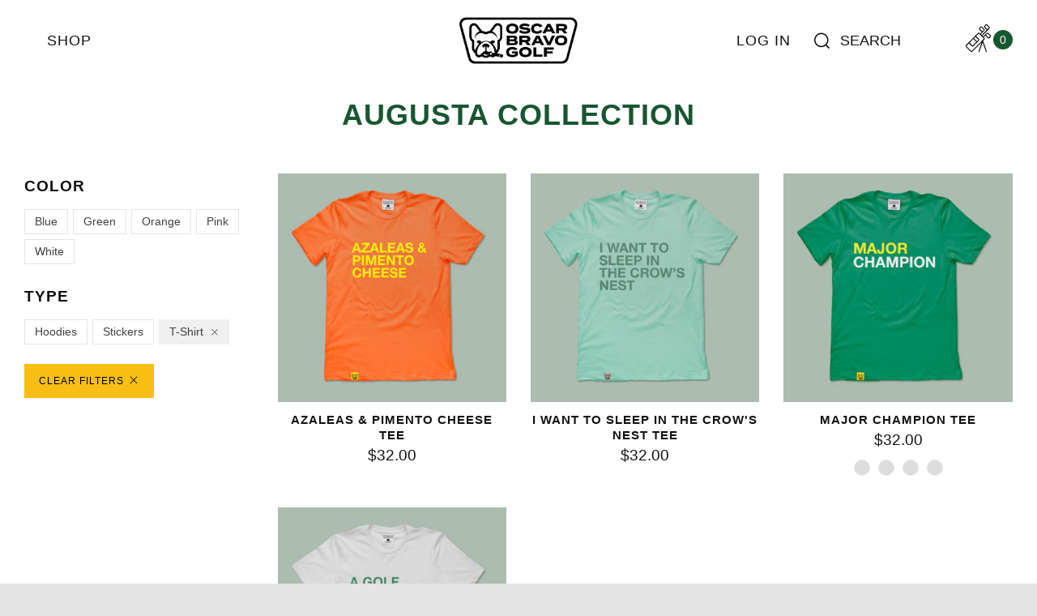

--- FILE ---
content_type: text/html; charset=utf-8
request_url: https://oscarbravogolf.com/collections/augusta-collection/type_t-shirt
body_size: 53961
content:
<!doctype html>
<!--[if IE 8]><html class="no-js lt-ie9" lang="en"> <![endif]-->
<!--[if IE 9 ]><html class="ie9 no-js" lang="en"> <![endif]-->
<!--[if (gt IE 9)|!(IE)]><!--> <html class="no-js" lang="en"> <!--<![endif]-->
<head>
  <meta name="google-site-verification" content="4ziRwRUNgC7N4Y2phDRUDNUqpMRguHnGo1RIVT6Z9Eg" />	
  <meta charset="utf-8">
  	<meta http-equiv="X-UA-Compatible" content="IE=edge,chrome=1">
  	<meta name="viewport" content="width=device-width, initial-scale=1.0, height=device-height, minimum-scale=1.0, user-scalable=0">
  	<meta name="theme-color" content="#f8be13">
  	<link rel="canonical" href="https://oscarbravogolf.com/collections/augusta-collection/type_t-shirt">

	<!-- Network optimisations -->
<link rel="preload" as="style" href="//oscarbravogolf.com/cdn/shop/t/6/assets/theme-critical.scss.css?v=117116540477311921711759332890"><link rel="preload" as="script" href="//oscarbravogolf.com/cdn/shop/t/6/assets/scrollreveal.min.js?v=160788058297944495001646761220"><link rel="preconnect" href="//cdn.shopify.com" crossorigin>
<link rel="preconnect" href="//fonts.shopifycdn.com" crossorigin>
<link rel="preconnect" href="//v.shopify.com" crossorigin>
<link rel="preconnect" href="//ajax.googleapis.com" crossorigin>
<link rel="preconnect" href="//s.ytimg.com" crossorigin>
<link rel="preconnect" href="//www.youtube.com" crossorigin>
<link rel="dns-prefetch" href="//productreviews.shopifycdn.com">
<link rel="dns-prefetch" href="//maps.googleapis.com">
<link rel="dns-prefetch" href="//maps.gstatic.com">

  	
	    <link rel="shortcut icon" href="//oscarbravogolf.com/cdn/shop/files/oscarbravogolfcompany_169166103_1083188755483964_3139023356093105253_n_32x32.jpg?v=1627926463" type="image/png">
	

  	<!-- Title and description ================================================== -->
  	<title>
  	OSCAR BRAVO | GOLF APPAREL | PGA AUGUSTA COLLECTION &ndash; Tagged &quot;Type_T-Shirt&quot; &ndash; Oscar Bravo Golf
  	</title>
  	
  		<meta name="description" content="Shop for PGA golf apparel. The best choice online for pga golf apparel is at OscarBravoGolf.com where shipping is always free on orders $150 or more.">
  	

  	<!-- /snippets/social-meta-tags.liquid -->




<meta property="og:site_name" content="Oscar Bravo Golf">
<meta property="og:url" content="https://oscarbravogolf.com/collections/augusta-collection/type_t-shirt">
<meta property="og:title" content="AUGUSTA COLLECTION">
<meta property="og:type" content="product.group">
<meta property="og:description" content="Shop for PGA golf apparel. The best choice online for pga golf apparel is at OscarBravoGolf.com where shipping is always free on orders $150 or more.">

<meta property="og:image" content="http://oscarbravogolf.com/cdn/shop/files/Asset_1_1200x1200.png?v=1624887899">
<meta property="og:image:secure_url" content="https://oscarbravogolf.com/cdn/shop/files/Asset_1_1200x1200.png?v=1624887899">


<meta name="twitter:card" content="summary_large_image">
<meta name="twitter:title" content="AUGUSTA COLLECTION">
<meta name="twitter:description" content="Shop for PGA golf apparel. The best choice online for pga golf apparel is at OscarBravoGolf.com where shipping is always free on orders $150 or more.">


  	<!-- JS before CSSOM =================================================== -->
  	<script type="text/javascript">
		theme = {};
		theme.t = {};
		theme.map = {};
		theme.cart_ajax = false;
	</script>
  	<script src="//oscarbravogolf.com/cdn/shop/t/6/assets/lazysizes.min.js?v=9040863095426301011646761218"></script>
  	<script src="//oscarbravogolf.com/cdn/shop/t/6/assets/vendor.min.js?v=104523061677158499741646761223" defer="defer"></script>
  	<script src="//oscarbravogolf.com/cdn/shop/t/6/assets/ajax-cart.js?v=112118307300935066511647627037" defer="defer"></script>

  	<!-- CSS ================================================== -->
	<style>






</style>

<link rel="stylesheet" href="//oscarbravogolf.com/cdn/shop/t/6/assets/theme-critical.scss.css?v=117116540477311921711759332890">

<link rel="preload" href="//oscarbravogolf.com/cdn/shop/t/6/assets/theme.scss.css?v=46846749986104229481759332891" as="style" onload="this.onload=null;this.rel='stylesheet'">
<noscript><link rel="stylesheet" href="//oscarbravogolf.com/cdn/shop/t/6/assets/theme.scss.css?v=46846749986104229481759332891"></noscript>
<script>
	/*! loadCSS rel=preload polyfill. [c]2017 Filament Group, Inc. MIT License */
	(function(w){"use strict";if(!w.loadCSS){w.loadCSS=function(){}}var rp=loadCSS.relpreload={};rp.support=(function(){var ret;try{ret=w.document.createElement("link").relList.supports("preload")}catch(e){ret=false}return function(){return ret}})();rp.bindMediaToggle=function(link){var finalMedia=link.media||"all";function enableStylesheet(){if(link.addEventListener){link.removeEventListener("load",enableStylesheet)}else if(link.attachEvent){link.detachEvent("onload",enableStylesheet)}link.setAttribute("onload",null);link.media=finalMedia}if(link.addEventListener){link.addEventListener("load",enableStylesheet)}else if(link.attachEvent){link.attachEvent("onload",enableStylesheet)}setTimeout(function(){link.rel="stylesheet";link.media="only x"});setTimeout(enableStylesheet,3000)};rp.poly=function(){if(rp.support()){return}var links=w.document.getElementsByTagName("link");for(var i=0;i<links.length;i+=1){var link=links[i];if(link.rel==="preload"&&link.getAttribute("as")==="style"&&!link.getAttribute("data-loadcss")){link.setAttribute("data-loadcss",true);rp.bindMediaToggle(link)}}};if(!rp.support()){rp.poly();var run=w.setInterval(rp.poly,500);if(w.addEventListener){w.addEventListener("load",function(){rp.poly();w.clearInterval(run)})}else if(w.attachEvent){w.attachEvent("onload",function(){rp.poly();w.clearInterval(run)})}}if(typeof exports!=="undefined"){exports.loadCSS=loadCSS}else{w.loadCSS=loadCSS}}(typeof global!=="undefined"?global:this));
</script>

	<!-- JS after CSSOM=================================================== -->
  	<script src="//oscarbravogolf.com/cdn/shop/t/6/assets/theme.js?v=124132671281175365261646761221" defer="defer"></script>
  	<script src="//oscarbravogolf.com/cdn/shop/t/6/assets/custom.js?v=152733329445290166911646761207" defer="defer"></script>

  	
		<script src="//oscarbravogolf.com/cdn/shop/t/6/assets/scrollreveal.min.js?v=160788058297944495001646761220"></script>
	
  	

	<!-- Header hook for plugins ================================================== -->
  	<script>window.performance && window.performance.mark && window.performance.mark('shopify.content_for_header.start');</script><meta name="google-site-verification" content="4ziRwRUNgC7N4Y2phDRUDNUqpMRguHnGo1RIVT6Z9Eg">
<meta id="shopify-digital-wallet" name="shopify-digital-wallet" content="/42148626586/digital_wallets/dialog">
<meta name="shopify-checkout-api-token" content="478b8eba047025346a991fca493d6ed8">
<meta id="in-context-paypal-metadata" data-shop-id="42148626586" data-venmo-supported="false" data-environment="production" data-locale="en_US" data-paypal-v4="true" data-currency="USD">
<link rel="alternate" type="application/atom+xml" title="Feed" href="/collections/augusta-collection/type_t-shirt.atom" />
<link rel="alternate" type="application/json+oembed" href="https://oscarbravogolf.com/collections/augusta-collection/type_t-shirt.oembed">
<script async="async" src="/checkouts/internal/preloads.js?locale=en-US"></script>
<link rel="preconnect" href="https://shop.app" crossorigin="anonymous">
<script async="async" src="https://shop.app/checkouts/internal/preloads.js?locale=en-US&shop_id=42148626586" crossorigin="anonymous"></script>
<script id="apple-pay-shop-capabilities" type="application/json">{"shopId":42148626586,"countryCode":"US","currencyCode":"USD","merchantCapabilities":["supports3DS"],"merchantId":"gid:\/\/shopify\/Shop\/42148626586","merchantName":"Oscar Bravo Golf","requiredBillingContactFields":["postalAddress","email"],"requiredShippingContactFields":["postalAddress","email"],"shippingType":"shipping","supportedNetworks":["visa","masterCard","amex","discover","elo","jcb"],"total":{"type":"pending","label":"Oscar Bravo Golf","amount":"1.00"},"shopifyPaymentsEnabled":true,"supportsSubscriptions":true}</script>
<script id="shopify-features" type="application/json">{"accessToken":"478b8eba047025346a991fca493d6ed8","betas":["rich-media-storefront-analytics"],"domain":"oscarbravogolf.com","predictiveSearch":true,"shopId":42148626586,"locale":"en"}</script>
<script>var Shopify = Shopify || {};
Shopify.shop = "oscar-bravo-golf.myshopify.com";
Shopify.locale = "en";
Shopify.currency = {"active":"USD","rate":"1.0"};
Shopify.country = "US";
Shopify.theme = {"name":"OB-NewSite-Feb22 with Installments message","id":128799113390,"schema_name":"Venue","schema_version":"4.6.2","theme_store_id":836,"role":"main"};
Shopify.theme.handle = "null";
Shopify.theme.style = {"id":null,"handle":null};
Shopify.cdnHost = "oscarbravogolf.com/cdn";
Shopify.routes = Shopify.routes || {};
Shopify.routes.root = "/";</script>
<script type="module">!function(o){(o.Shopify=o.Shopify||{}).modules=!0}(window);</script>
<script>!function(o){function n(){var o=[];function n(){o.push(Array.prototype.slice.apply(arguments))}return n.q=o,n}var t=o.Shopify=o.Shopify||{};t.loadFeatures=n(),t.autoloadFeatures=n()}(window);</script>
<script>
  window.ShopifyPay = window.ShopifyPay || {};
  window.ShopifyPay.apiHost = "shop.app\/pay";
  window.ShopifyPay.redirectState = null;
</script>
<script id="shop-js-analytics" type="application/json">{"pageType":"collection"}</script>
<script defer="defer" async type="module" src="//oscarbravogolf.com/cdn/shopifycloud/shop-js/modules/v2/client.init-shop-cart-sync_C5BV16lS.en.esm.js"></script>
<script defer="defer" async type="module" src="//oscarbravogolf.com/cdn/shopifycloud/shop-js/modules/v2/chunk.common_CygWptCX.esm.js"></script>
<script type="module">
  await import("//oscarbravogolf.com/cdn/shopifycloud/shop-js/modules/v2/client.init-shop-cart-sync_C5BV16lS.en.esm.js");
await import("//oscarbravogolf.com/cdn/shopifycloud/shop-js/modules/v2/chunk.common_CygWptCX.esm.js");

  window.Shopify.SignInWithShop?.initShopCartSync?.({"fedCMEnabled":true,"windoidEnabled":true});

</script>
<script>
  window.Shopify = window.Shopify || {};
  if (!window.Shopify.featureAssets) window.Shopify.featureAssets = {};
  window.Shopify.featureAssets['shop-js'] = {"shop-cart-sync":["modules/v2/client.shop-cart-sync_ZFArdW7E.en.esm.js","modules/v2/chunk.common_CygWptCX.esm.js"],"init-fed-cm":["modules/v2/client.init-fed-cm_CmiC4vf6.en.esm.js","modules/v2/chunk.common_CygWptCX.esm.js"],"shop-button":["modules/v2/client.shop-button_tlx5R9nI.en.esm.js","modules/v2/chunk.common_CygWptCX.esm.js"],"shop-cash-offers":["modules/v2/client.shop-cash-offers_DOA2yAJr.en.esm.js","modules/v2/chunk.common_CygWptCX.esm.js","modules/v2/chunk.modal_D71HUcav.esm.js"],"init-windoid":["modules/v2/client.init-windoid_sURxWdc1.en.esm.js","modules/v2/chunk.common_CygWptCX.esm.js"],"shop-toast-manager":["modules/v2/client.shop-toast-manager_ClPi3nE9.en.esm.js","modules/v2/chunk.common_CygWptCX.esm.js"],"init-shop-email-lookup-coordinator":["modules/v2/client.init-shop-email-lookup-coordinator_B8hsDcYM.en.esm.js","modules/v2/chunk.common_CygWptCX.esm.js"],"init-shop-cart-sync":["modules/v2/client.init-shop-cart-sync_C5BV16lS.en.esm.js","modules/v2/chunk.common_CygWptCX.esm.js"],"avatar":["modules/v2/client.avatar_BTnouDA3.en.esm.js"],"pay-button":["modules/v2/client.pay-button_FdsNuTd3.en.esm.js","modules/v2/chunk.common_CygWptCX.esm.js"],"init-customer-accounts":["modules/v2/client.init-customer-accounts_DxDtT_ad.en.esm.js","modules/v2/client.shop-login-button_C5VAVYt1.en.esm.js","modules/v2/chunk.common_CygWptCX.esm.js","modules/v2/chunk.modal_D71HUcav.esm.js"],"init-shop-for-new-customer-accounts":["modules/v2/client.init-shop-for-new-customer-accounts_ChsxoAhi.en.esm.js","modules/v2/client.shop-login-button_C5VAVYt1.en.esm.js","modules/v2/chunk.common_CygWptCX.esm.js","modules/v2/chunk.modal_D71HUcav.esm.js"],"shop-login-button":["modules/v2/client.shop-login-button_C5VAVYt1.en.esm.js","modules/v2/chunk.common_CygWptCX.esm.js","modules/v2/chunk.modal_D71HUcav.esm.js"],"init-customer-accounts-sign-up":["modules/v2/client.init-customer-accounts-sign-up_CPSyQ0Tj.en.esm.js","modules/v2/client.shop-login-button_C5VAVYt1.en.esm.js","modules/v2/chunk.common_CygWptCX.esm.js","modules/v2/chunk.modal_D71HUcav.esm.js"],"shop-follow-button":["modules/v2/client.shop-follow-button_Cva4Ekp9.en.esm.js","modules/v2/chunk.common_CygWptCX.esm.js","modules/v2/chunk.modal_D71HUcav.esm.js"],"checkout-modal":["modules/v2/client.checkout-modal_BPM8l0SH.en.esm.js","modules/v2/chunk.common_CygWptCX.esm.js","modules/v2/chunk.modal_D71HUcav.esm.js"],"lead-capture":["modules/v2/client.lead-capture_Bi8yE_yS.en.esm.js","modules/v2/chunk.common_CygWptCX.esm.js","modules/v2/chunk.modal_D71HUcav.esm.js"],"shop-login":["modules/v2/client.shop-login_D6lNrXab.en.esm.js","modules/v2/chunk.common_CygWptCX.esm.js","modules/v2/chunk.modal_D71HUcav.esm.js"],"payment-terms":["modules/v2/client.payment-terms_CZxnsJam.en.esm.js","modules/v2/chunk.common_CygWptCX.esm.js","modules/v2/chunk.modal_D71HUcav.esm.js"]};
</script>
<script>(function() {
  var isLoaded = false;
  function asyncLoad() {
    if (isLoaded) return;
    isLoaded = true;
    var urls = ["https:\/\/assets1.adroll.com\/shopify\/latest\/j\/shopify_rolling_bootstrap_v2.js?adroll_adv_id=ACFSK7O73ZGNXLQDMTYJMN\u0026adroll_pix_id=H3YEII5BXNEMZB5E7P2YMI\u0026shop=oscar-bravo-golf.myshopify.com","https:\/\/front.optimonk.com\/public\/168860\/shopify\/preload.js?shop=oscar-bravo-golf.myshopify.com"];
    for (var i = 0; i < urls.length; i++) {
      var s = document.createElement('script');
      s.type = 'text/javascript';
      s.async = true;
      s.src = urls[i];
      var x = document.getElementsByTagName('script')[0];
      x.parentNode.insertBefore(s, x);
    }
  };
  if(window.attachEvent) {
    window.attachEvent('onload', asyncLoad);
  } else {
    window.addEventListener('load', asyncLoad, false);
  }
})();</script>
<script id="__st">var __st={"a":42148626586,"offset":-21600,"reqid":"0deafe5c-b802-4009-abe8-d5d7d84f9a37-1768705999","pageurl":"oscarbravogolf.com\/collections\/augusta-collection\/type_t-shirt","u":"09ad9d1016d4","p":"collection","rtyp":"collection","rid":274700402862};</script>
<script>window.ShopifyPaypalV4VisibilityTracking = true;</script>
<script id="captcha-bootstrap">!function(){'use strict';const t='contact',e='account',n='new_comment',o=[[t,t],['blogs',n],['comments',n],[t,'customer']],c=[[e,'customer_login'],[e,'guest_login'],[e,'recover_customer_password'],[e,'create_customer']],r=t=>t.map((([t,e])=>`form[action*='/${t}']:not([data-nocaptcha='true']) input[name='form_type'][value='${e}']`)).join(','),a=t=>()=>t?[...document.querySelectorAll(t)].map((t=>t.form)):[];function s(){const t=[...o],e=r(t);return a(e)}const i='password',u='form_key',d=['recaptcha-v3-token','g-recaptcha-response','h-captcha-response',i],f=()=>{try{return window.sessionStorage}catch{return}},m='__shopify_v',_=t=>t.elements[u];function p(t,e,n=!1){try{const o=window.sessionStorage,c=JSON.parse(o.getItem(e)),{data:r}=function(t){const{data:e,action:n}=t;return t[m]||n?{data:e,action:n}:{data:t,action:n}}(c);for(const[e,n]of Object.entries(r))t.elements[e]&&(t.elements[e].value=n);n&&o.removeItem(e)}catch(o){console.error('form repopulation failed',{error:o})}}const l='form_type',E='cptcha';function T(t){t.dataset[E]=!0}const w=window,h=w.document,L='Shopify',v='ce_forms',y='captcha';let A=!1;((t,e)=>{const n=(g='f06e6c50-85a8-45c8-87d0-21a2b65856fe',I='https://cdn.shopify.com/shopifycloud/storefront-forms-hcaptcha/ce_storefront_forms_captcha_hcaptcha.v1.5.2.iife.js',D={infoText:'Protected by hCaptcha',privacyText:'Privacy',termsText:'Terms'},(t,e,n)=>{const o=w[L][v],c=o.bindForm;if(c)return c(t,g,e,D).then(n);var r;o.q.push([[t,g,e,D],n]),r=I,A||(h.body.append(Object.assign(h.createElement('script'),{id:'captcha-provider',async:!0,src:r})),A=!0)});var g,I,D;w[L]=w[L]||{},w[L][v]=w[L][v]||{},w[L][v].q=[],w[L][y]=w[L][y]||{},w[L][y].protect=function(t,e){n(t,void 0,e),T(t)},Object.freeze(w[L][y]),function(t,e,n,w,h,L){const[v,y,A,g]=function(t,e,n){const i=e?o:[],u=t?c:[],d=[...i,...u],f=r(d),m=r(i),_=r(d.filter((([t,e])=>n.includes(e))));return[a(f),a(m),a(_),s()]}(w,h,L),I=t=>{const e=t.target;return e instanceof HTMLFormElement?e:e&&e.form},D=t=>v().includes(t);t.addEventListener('submit',(t=>{const e=I(t);if(!e)return;const n=D(e)&&!e.dataset.hcaptchaBound&&!e.dataset.recaptchaBound,o=_(e),c=g().includes(e)&&(!o||!o.value);(n||c)&&t.preventDefault(),c&&!n&&(function(t){try{if(!f())return;!function(t){const e=f();if(!e)return;const n=_(t);if(!n)return;const o=n.value;o&&e.removeItem(o)}(t);const e=Array.from(Array(32),(()=>Math.random().toString(36)[2])).join('');!function(t,e){_(t)||t.append(Object.assign(document.createElement('input'),{type:'hidden',name:u})),t.elements[u].value=e}(t,e),function(t,e){const n=f();if(!n)return;const o=[...t.querySelectorAll(`input[type='${i}']`)].map((({name:t})=>t)),c=[...d,...o],r={};for(const[a,s]of new FormData(t).entries())c.includes(a)||(r[a]=s);n.setItem(e,JSON.stringify({[m]:1,action:t.action,data:r}))}(t,e)}catch(e){console.error('failed to persist form',e)}}(e),e.submit())}));const S=(t,e)=>{t&&!t.dataset[E]&&(n(t,e.some((e=>e===t))),T(t))};for(const o of['focusin','change'])t.addEventListener(o,(t=>{const e=I(t);D(e)&&S(e,y())}));const B=e.get('form_key'),M=e.get(l),P=B&&M;t.addEventListener('DOMContentLoaded',(()=>{const t=y();if(P)for(const e of t)e.elements[l].value===M&&p(e,B);[...new Set([...A(),...v().filter((t=>'true'===t.dataset.shopifyCaptcha))])].forEach((e=>S(e,t)))}))}(h,new URLSearchParams(w.location.search),n,t,e,['guest_login'])})(!0,!0)}();</script>
<script integrity="sha256-4kQ18oKyAcykRKYeNunJcIwy7WH5gtpwJnB7kiuLZ1E=" data-source-attribution="shopify.loadfeatures" defer="defer" src="//oscarbravogolf.com/cdn/shopifycloud/storefront/assets/storefront/load_feature-a0a9edcb.js" crossorigin="anonymous"></script>
<script crossorigin="anonymous" defer="defer" src="//oscarbravogolf.com/cdn/shopifycloud/storefront/assets/shopify_pay/storefront-65b4c6d7.js?v=20250812"></script>
<script data-source-attribution="shopify.dynamic_checkout.dynamic.init">var Shopify=Shopify||{};Shopify.PaymentButton=Shopify.PaymentButton||{isStorefrontPortableWallets:!0,init:function(){window.Shopify.PaymentButton.init=function(){};var t=document.createElement("script");t.src="https://oscarbravogolf.com/cdn/shopifycloud/portable-wallets/latest/portable-wallets.en.js",t.type="module",document.head.appendChild(t)}};
</script>
<script data-source-attribution="shopify.dynamic_checkout.buyer_consent">
  function portableWalletsHideBuyerConsent(e){var t=document.getElementById("shopify-buyer-consent"),n=document.getElementById("shopify-subscription-policy-button");t&&n&&(t.classList.add("hidden"),t.setAttribute("aria-hidden","true"),n.removeEventListener("click",e))}function portableWalletsShowBuyerConsent(e){var t=document.getElementById("shopify-buyer-consent"),n=document.getElementById("shopify-subscription-policy-button");t&&n&&(t.classList.remove("hidden"),t.removeAttribute("aria-hidden"),n.addEventListener("click",e))}window.Shopify?.PaymentButton&&(window.Shopify.PaymentButton.hideBuyerConsent=portableWalletsHideBuyerConsent,window.Shopify.PaymentButton.showBuyerConsent=portableWalletsShowBuyerConsent);
</script>
<script data-source-attribution="shopify.dynamic_checkout.cart.bootstrap">document.addEventListener("DOMContentLoaded",(function(){function t(){return document.querySelector("shopify-accelerated-checkout-cart, shopify-accelerated-checkout")}if(t())Shopify.PaymentButton.init();else{new MutationObserver((function(e,n){t()&&(Shopify.PaymentButton.init(),n.disconnect())})).observe(document.body,{childList:!0,subtree:!0})}}));
</script>
<link id="shopify-accelerated-checkout-styles" rel="stylesheet" media="screen" href="https://oscarbravogolf.com/cdn/shopifycloud/portable-wallets/latest/accelerated-checkout-backwards-compat.css" crossorigin="anonymous">
<style id="shopify-accelerated-checkout-cart">
        #shopify-buyer-consent {
  margin-top: 1em;
  display: inline-block;
  width: 100%;
}

#shopify-buyer-consent.hidden {
  display: none;
}

#shopify-subscription-policy-button {
  background: none;
  border: none;
  padding: 0;
  text-decoration: underline;
  font-size: inherit;
  cursor: pointer;
}

#shopify-subscription-policy-button::before {
  box-shadow: none;
}

      </style>

<script>window.performance && window.performance.mark && window.performance.mark('shopify.content_for_header.end');</script>

  <script>window.BOLD = window.BOLD || {};
    window.BOLD.common = window.BOLD.common || {};
    window.BOLD.common.Shopify = window.BOLD.common.Shopify || {};

    window.BOLD.common.Shopify.shop = {
        domain: 'oscarbravogolf.com',
        permanent_domain: 'oscar-bravo-golf.myshopify.com',
        url: 'https://oscarbravogolf.com',
        secure_url: 'https://oscarbravogolf.com',
        money_format: "${{amount}}",
        currency: "USD"
    };

    window.BOLD.common.Shopify.cart = {"note":null,"attributes":{},"original_total_price":0,"total_price":0,"total_discount":0,"total_weight":0.0,"item_count":0,"items":[],"requires_shipping":false,"currency":"USD","items_subtotal_price":0,"cart_level_discount_applications":[],"checkout_charge_amount":0};
    window.BOLD.common.template = 'collection';window.BOLD.common.Shopify.formatMoney = function(money, format) {
        function n(t, e) {
            return "undefined" == typeof t ? e : t
        }
        function r(t, e, r, i) {
            if (e = n(e, 2),
            r = n(r, ","),
            i = n(i, "."),
            isNaN(t) || null == t)
                return 0;
            t = (t / 100).toFixed(e);
            var o = t.split(".")
              , a = o[0].replace(/(\d)(?=(\d\d\d)+(?!\d))/g, "$1" + r)
              , s = o[1] ? i + o[1] : "";
            return a + s
        }
        "string" == typeof money && (money = money.replace(".", ""));
        var i = ""
          , o = /\{\{\s*(\w+)\s*\}\}/
          , a = format || window.BOLD.common.Shopify.shop.money_format || window.Shopify.money_format || "$ {{ amount }}";
        switch (a.match(o)[1]) {
            case "amount":
                i = r(money, 2);
                break;
            case "amount_no_decimals":
                i = r(money, 0);
                break;
            case "amount_with_comma_separator":
                i = r(money, 2, ".", ",");
                break;
            case "amount_no_decimals_with_comma_separator":
                i = r(money, 0, ".", ",");
                break;
            case "amount_with_space_separator":
                i = r(money, 2, ".", " ");
                break;
            case "amount_no_decimals_with_space_separator":
                i = r(money, 0, ".", " ");
                break;
        }
        return a.replace(o, i);
    };

    window.BOLD.common.Shopify.saveProduct = function (handle, product) {
        if (typeof handle === 'string' && typeof window.BOLD.common.Shopify.products[handle] === 'undefined') {
            if (typeof product === 'number') {
                window.BOLD.common.Shopify.handles[product] = handle;
                product = { id: product };
            }
            window.BOLD.common.Shopify.products[handle] = product;
        }
    };

	window.BOLD.common.Shopify.saveVariant = function (variant_id, variant) {
		if (typeof variant_id === 'number' && typeof window.BOLD.common.Shopify.variants[variant_id] === 'undefined') {
			window.BOLD.common.Shopify.variants[variant_id] = variant;
		}
	};window.BOLD.common.Shopify.products = window.BOLD.common.Shopify.products || {};
    window.BOLD.common.Shopify.variants = window.BOLD.common.Shopify.variants || {};
    window.BOLD.common.Shopify.handles = window.BOLD.common.Shopify.handles || {};window.BOLD.common.Shopify.saveProduct(null, null);window.BOLD.common.Shopify.saveProduct("azaleas-pimento-cheese-1", 7240733589678);window.BOLD.common.Shopify.saveVariant(40780033261742, {product_id: 7240733589678, price: 3200, group_id: 'null'});window.BOLD.common.Shopify.saveVariant(40780033294510, {product_id: 7240733589678, price: 3200, group_id: 'null'});window.BOLD.common.Shopify.saveVariant(40780033327278, {product_id: 7240733589678, price: 3200, group_id: 'null'});window.BOLD.common.Shopify.saveVariant(40780033360046, {product_id: 7240733589678, price: 3200, group_id: 'null'});window.BOLD.common.Shopify.saveVariant(40780033392814, {product_id: 7240733589678, price: 3200, group_id: 'null'});window.BOLD.common.Shopify.saveVariant(40780033425582, {product_id: 7240733589678, price: 3200, group_id: 'null'});window.BOLD.common.Shopify.saveProduct("i-want-to-sleep-in-the-crows-nest", 7240729362606);window.BOLD.common.Shopify.saveVariant(40781240893614, {product_id: 7240729362606, price: 3200, group_id: 'null'});window.BOLD.common.Shopify.saveVariant(40781240926382, {product_id: 7240729362606, price: 3200, group_id: 'null'});window.BOLD.common.Shopify.saveVariant(40781240959150, {product_id: 7240729362606, price: 3200, group_id: 'null'});window.BOLD.common.Shopify.saveVariant(40781240991918, {product_id: 7240729362606, price: 3200, group_id: 'null'});window.BOLD.common.Shopify.saveVariant(40781241024686, {product_id: 7240729362606, price: 3200, group_id: 'null'});window.BOLD.common.Shopify.saveVariant(40781241057454, {product_id: 7240729362606, price: 3200, group_id: 'null'});window.BOLD.common.Shopify.saveProduct("major-champion", 7247183708334);window.BOLD.common.Shopify.saveVariant(40779811324078, {product_id: 7247183708334, price: 3200, group_id: 'null'});window.BOLD.common.Shopify.saveVariant(43516174041262, {product_id: 7247183708334, price: 3200, group_id: 'null'});window.BOLD.common.Shopify.saveVariant(43516174074030, {product_id: 7247183708334, price: 3200, group_id: 'null'});window.BOLD.common.Shopify.saveVariant(43671475945646, {product_id: 7247183708334, price: 3200, group_id: 'null'});window.BOLD.common.Shopify.saveVariant(40779811356846, {product_id: 7247183708334, price: 3200, group_id: 'null'});window.BOLD.common.Shopify.saveVariant(43516174106798, {product_id: 7247183708334, price: 3200, group_id: 'null'});window.BOLD.common.Shopify.saveVariant(43516174139566, {product_id: 7247183708334, price: 3200, group_id: 'null'});window.BOLD.common.Shopify.saveVariant(43671475978414, {product_id: 7247183708334, price: 3200, group_id: 'null'});window.BOLD.common.Shopify.saveVariant(40779811389614, {product_id: 7247183708334, price: 3200, group_id: 'null'});window.BOLD.common.Shopify.saveVariant(43516174172334, {product_id: 7247183708334, price: 3200, group_id: 'null'});window.BOLD.common.Shopify.saveVariant(43516174205102, {product_id: 7247183708334, price: 3200, group_id: 'null'});window.BOLD.common.Shopify.saveVariant(43671476011182, {product_id: 7247183708334, price: 3200, group_id: 'null'});window.BOLD.common.Shopify.saveVariant(40779811422382, {product_id: 7247183708334, price: 3200, group_id: 'null'});window.BOLD.common.Shopify.saveVariant(43516174237870, {product_id: 7247183708334, price: 3200, group_id: 'null'});window.BOLD.common.Shopify.saveVariant(43516174270638, {product_id: 7247183708334, price: 3200, group_id: 'null'});window.BOLD.common.Shopify.saveVariant(43671476043950, {product_id: 7247183708334, price: 3200, group_id: 'null'});window.BOLD.common.Shopify.saveVariant(40779811455150, {product_id: 7247183708334, price: 3200, group_id: 'null'});window.BOLD.common.Shopify.saveVariant(43516174303406, {product_id: 7247183708334, price: 3200, group_id: 'null'});window.BOLD.common.Shopify.saveVariant(43516174336174, {product_id: 7247183708334, price: 3200, group_id: 'null'});window.BOLD.common.Shopify.saveVariant(43671476076718, {product_id: 7247183708334, price: 3200, group_id: 'null'});window.BOLD.common.Shopify.saveVariant(40779811520686, {product_id: 7247183708334, price: 3200, group_id: 'null'});window.BOLD.common.Shopify.saveVariant(43516174368942, {product_id: 7247183708334, price: 3200, group_id: 'null'});window.BOLD.common.Shopify.saveVariant(43516174401710, {product_id: 7247183708334, price: 3200, group_id: 'null'});window.BOLD.common.Shopify.saveVariant(43671476109486, {product_id: 7247183708334, price: 3200, group_id: 'null'});window.BOLD.common.Shopify.saveProduct("a-golf-patron-unlike-any-other", 7240741585070);window.BOLD.common.Shopify.saveVariant(40780048629934, {product_id: 7240741585070, price: 3200, group_id: 'null'});window.BOLD.common.Shopify.saveVariant(40780048662702, {product_id: 7240741585070, price: 3200, group_id: 'null'});window.BOLD.common.Shopify.saveVariant(40780048695470, {product_id: 7240741585070, price: 3200, group_id: 'null'});window.BOLD.common.Shopify.saveVariant(40780048728238, {product_id: 7240741585070, price: 3200, group_id: 'null'});window.BOLD.common.Shopify.saveVariant(40780048761006, {product_id: 7240741585070, price: 3200, group_id: 'null'});window.BOLD.common.Shopify.saveVariant(40780048793774, {product_id: 7240741585070, price: 3200, group_id: 'null'});window.BOLD.common.Shopify.metafields = window.BOLD.common.Shopify.metafields || {};window.BOLD.common.Shopify.metafields["bold_rp"] = {};</script>

<script src="https://bundles.boldapps.net/js/bundles.js" type="text/javascript"></script>
<link href="//oscarbravogolf.com/cdn/shop/t/6/assets/bold-bundles.css?v=124445794523657642731668809152" rel="stylesheet" type="text/css" media="all" />

	<style>
		:root {
			--shipping-progress: 0.0%;
		}
	</style>

  <!-- Hotjar Tracking Code for my site -->
<script>
    (function(h,o,t,j,a,r){
        h.hj=h.hj||function(){(h.hj.q=h.hj.q||[]).push(arguments)};
        h._hjSettings={hjid:3159280,hjsv:6};
        a=o.getElementsByTagName('head')[0];
        r=o.createElement('script');r.async=1;
        r.src=t+h._hjSettings.hjid+j+h._hjSettings.hjsv;
        a.appendChild(r);
    })(window,document,'https://static.hotjar.com/c/hotjar-','.js?sv=');
</script>

  


<!-- BEGIN app block: shopify://apps/klaviyo-email-marketing-sms/blocks/klaviyo-onsite-embed/2632fe16-c075-4321-a88b-50b567f42507 -->












  <script async src="https://static.klaviyo.com/onsite/js/QNuzes/klaviyo.js?company_id=QNuzes"></script>
  <script>!function(){if(!window.klaviyo){window._klOnsite=window._klOnsite||[];try{window.klaviyo=new Proxy({},{get:function(n,i){return"push"===i?function(){var n;(n=window._klOnsite).push.apply(n,arguments)}:function(){for(var n=arguments.length,o=new Array(n),w=0;w<n;w++)o[w]=arguments[w];var t="function"==typeof o[o.length-1]?o.pop():void 0,e=new Promise((function(n){window._klOnsite.push([i].concat(o,[function(i){t&&t(i),n(i)}]))}));return e}}})}catch(n){window.klaviyo=window.klaviyo||[],window.klaviyo.push=function(){var n;(n=window._klOnsite).push.apply(n,arguments)}}}}();</script>

  




  <script>
    window.klaviyoReviewsProductDesignMode = false
  </script>







<!-- END app block --><link href="https://monorail-edge.shopifysvc.com" rel="dns-prefetch">
<script>(function(){if ("sendBeacon" in navigator && "performance" in window) {try {var session_token_from_headers = performance.getEntriesByType('navigation')[0].serverTiming.find(x => x.name == '_s').description;} catch {var session_token_from_headers = undefined;}var session_cookie_matches = document.cookie.match(/_shopify_s=([^;]*)/);var session_token_from_cookie = session_cookie_matches && session_cookie_matches.length === 2 ? session_cookie_matches[1] : "";var session_token = session_token_from_headers || session_token_from_cookie || "";function handle_abandonment_event(e) {var entries = performance.getEntries().filter(function(entry) {return /monorail-edge.shopifysvc.com/.test(entry.name);});if (!window.abandonment_tracked && entries.length === 0) {window.abandonment_tracked = true;var currentMs = Date.now();var navigation_start = performance.timing.navigationStart;var payload = {shop_id: 42148626586,url: window.location.href,navigation_start,duration: currentMs - navigation_start,session_token,page_type: "collection"};window.navigator.sendBeacon("https://monorail-edge.shopifysvc.com/v1/produce", JSON.stringify({schema_id: "online_store_buyer_site_abandonment/1.1",payload: payload,metadata: {event_created_at_ms: currentMs,event_sent_at_ms: currentMs}}));}}window.addEventListener('pagehide', handle_abandonment_event);}}());</script>
<script id="web-pixels-manager-setup">(function e(e,d,r,n,o){if(void 0===o&&(o={}),!Boolean(null===(a=null===(i=window.Shopify)||void 0===i?void 0:i.analytics)||void 0===a?void 0:a.replayQueue)){var i,a;window.Shopify=window.Shopify||{};var t=window.Shopify;t.analytics=t.analytics||{};var s=t.analytics;s.replayQueue=[],s.publish=function(e,d,r){return s.replayQueue.push([e,d,r]),!0};try{self.performance.mark("wpm:start")}catch(e){}var l=function(){var e={modern:/Edge?\/(1{2}[4-9]|1[2-9]\d|[2-9]\d{2}|\d{4,})\.\d+(\.\d+|)|Firefox\/(1{2}[4-9]|1[2-9]\d|[2-9]\d{2}|\d{4,})\.\d+(\.\d+|)|Chrom(ium|e)\/(9{2}|\d{3,})\.\d+(\.\d+|)|(Maci|X1{2}).+ Version\/(15\.\d+|(1[6-9]|[2-9]\d|\d{3,})\.\d+)([,.]\d+|)( \(\w+\)|)( Mobile\/\w+|) Safari\/|Chrome.+OPR\/(9{2}|\d{3,})\.\d+\.\d+|(CPU[ +]OS|iPhone[ +]OS|CPU[ +]iPhone|CPU IPhone OS|CPU iPad OS)[ +]+(15[._]\d+|(1[6-9]|[2-9]\d|\d{3,})[._]\d+)([._]\d+|)|Android:?[ /-](13[3-9]|1[4-9]\d|[2-9]\d{2}|\d{4,})(\.\d+|)(\.\d+|)|Android.+Firefox\/(13[5-9]|1[4-9]\d|[2-9]\d{2}|\d{4,})\.\d+(\.\d+|)|Android.+Chrom(ium|e)\/(13[3-9]|1[4-9]\d|[2-9]\d{2}|\d{4,})\.\d+(\.\d+|)|SamsungBrowser\/([2-9]\d|\d{3,})\.\d+/,legacy:/Edge?\/(1[6-9]|[2-9]\d|\d{3,})\.\d+(\.\d+|)|Firefox\/(5[4-9]|[6-9]\d|\d{3,})\.\d+(\.\d+|)|Chrom(ium|e)\/(5[1-9]|[6-9]\d|\d{3,})\.\d+(\.\d+|)([\d.]+$|.*Safari\/(?![\d.]+ Edge\/[\d.]+$))|(Maci|X1{2}).+ Version\/(10\.\d+|(1[1-9]|[2-9]\d|\d{3,})\.\d+)([,.]\d+|)( \(\w+\)|)( Mobile\/\w+|) Safari\/|Chrome.+OPR\/(3[89]|[4-9]\d|\d{3,})\.\d+\.\d+|(CPU[ +]OS|iPhone[ +]OS|CPU[ +]iPhone|CPU IPhone OS|CPU iPad OS)[ +]+(10[._]\d+|(1[1-9]|[2-9]\d|\d{3,})[._]\d+)([._]\d+|)|Android:?[ /-](13[3-9]|1[4-9]\d|[2-9]\d{2}|\d{4,})(\.\d+|)(\.\d+|)|Mobile Safari.+OPR\/([89]\d|\d{3,})\.\d+\.\d+|Android.+Firefox\/(13[5-9]|1[4-9]\d|[2-9]\d{2}|\d{4,})\.\d+(\.\d+|)|Android.+Chrom(ium|e)\/(13[3-9]|1[4-9]\d|[2-9]\d{2}|\d{4,})\.\d+(\.\d+|)|Android.+(UC? ?Browser|UCWEB|U3)[ /]?(15\.([5-9]|\d{2,})|(1[6-9]|[2-9]\d|\d{3,})\.\d+)\.\d+|SamsungBrowser\/(5\.\d+|([6-9]|\d{2,})\.\d+)|Android.+MQ{2}Browser\/(14(\.(9|\d{2,})|)|(1[5-9]|[2-9]\d|\d{3,})(\.\d+|))(\.\d+|)|K[Aa][Ii]OS\/(3\.\d+|([4-9]|\d{2,})\.\d+)(\.\d+|)/},d=e.modern,r=e.legacy,n=navigator.userAgent;return n.match(d)?"modern":n.match(r)?"legacy":"unknown"}(),u="modern"===l?"modern":"legacy",c=(null!=n?n:{modern:"",legacy:""})[u],f=function(e){return[e.baseUrl,"/wpm","/b",e.hashVersion,"modern"===e.buildTarget?"m":"l",".js"].join("")}({baseUrl:d,hashVersion:r,buildTarget:u}),m=function(e){var d=e.version,r=e.bundleTarget,n=e.surface,o=e.pageUrl,i=e.monorailEndpoint;return{emit:function(e){var a=e.status,t=e.errorMsg,s=(new Date).getTime(),l=JSON.stringify({metadata:{event_sent_at_ms:s},events:[{schema_id:"web_pixels_manager_load/3.1",payload:{version:d,bundle_target:r,page_url:o,status:a,surface:n,error_msg:t},metadata:{event_created_at_ms:s}}]});if(!i)return console&&console.warn&&console.warn("[Web Pixels Manager] No Monorail endpoint provided, skipping logging."),!1;try{return self.navigator.sendBeacon.bind(self.navigator)(i,l)}catch(e){}var u=new XMLHttpRequest;try{return u.open("POST",i,!0),u.setRequestHeader("Content-Type","text/plain"),u.send(l),!0}catch(e){return console&&console.warn&&console.warn("[Web Pixels Manager] Got an unhandled error while logging to Monorail."),!1}}}}({version:r,bundleTarget:l,surface:e.surface,pageUrl:self.location.href,monorailEndpoint:e.monorailEndpoint});try{o.browserTarget=l,function(e){var d=e.src,r=e.async,n=void 0===r||r,o=e.onload,i=e.onerror,a=e.sri,t=e.scriptDataAttributes,s=void 0===t?{}:t,l=document.createElement("script"),u=document.querySelector("head"),c=document.querySelector("body");if(l.async=n,l.src=d,a&&(l.integrity=a,l.crossOrigin="anonymous"),s)for(var f in s)if(Object.prototype.hasOwnProperty.call(s,f))try{l.dataset[f]=s[f]}catch(e){}if(o&&l.addEventListener("load",o),i&&l.addEventListener("error",i),u)u.appendChild(l);else{if(!c)throw new Error("Did not find a head or body element to append the script");c.appendChild(l)}}({src:f,async:!0,onload:function(){if(!function(){var e,d;return Boolean(null===(d=null===(e=window.Shopify)||void 0===e?void 0:e.analytics)||void 0===d?void 0:d.initialized)}()){var d=window.webPixelsManager.init(e)||void 0;if(d){var r=window.Shopify.analytics;r.replayQueue.forEach((function(e){var r=e[0],n=e[1],o=e[2];d.publishCustomEvent(r,n,o)})),r.replayQueue=[],r.publish=d.publishCustomEvent,r.visitor=d.visitor,r.initialized=!0}}},onerror:function(){return m.emit({status:"failed",errorMsg:"".concat(f," has failed to load")})},sri:function(e){var d=/^sha384-[A-Za-z0-9+/=]+$/;return"string"==typeof e&&d.test(e)}(c)?c:"",scriptDataAttributes:o}),m.emit({status:"loading"})}catch(e){m.emit({status:"failed",errorMsg:(null==e?void 0:e.message)||"Unknown error"})}}})({shopId: 42148626586,storefrontBaseUrl: "https://oscarbravogolf.com",extensionsBaseUrl: "https://extensions.shopifycdn.com/cdn/shopifycloud/web-pixels-manager",monorailEndpoint: "https://monorail-edge.shopifysvc.com/unstable/produce_batch",surface: "storefront-renderer",enabledBetaFlags: ["2dca8a86"],webPixelsConfigList: [{"id":"1663860910","configuration":"{\"accountID\":\"168860\"}","eventPayloadVersion":"v1","runtimeContext":"STRICT","scriptVersion":"e9702cc0fbdd9453d46c7ca8e2f5a5f4","type":"APP","apiClientId":956606,"privacyPurposes":[],"dataSharingAdjustments":{"protectedCustomerApprovalScopes":["read_customer_personal_data"]}},{"id":"478609582","configuration":"{\"config\":\"{\\\"pixel_id\\\":\\\"AW-10828868071\\\",\\\"target_country\\\":\\\"US\\\",\\\"gtag_events\\\":[{\\\"type\\\":\\\"search\\\",\\\"action_label\\\":\\\"AW-10828868071\\\/7OEMCPXQwIsDEOfTzaso\\\"},{\\\"type\\\":\\\"begin_checkout\\\",\\\"action_label\\\":\\\"AW-10828868071\\\/c3WOCPLQwIsDEOfTzaso\\\"},{\\\"type\\\":\\\"view_item\\\",\\\"action_label\\\":[\\\"AW-10828868071\\\/Zg0eCOzQwIsDEOfTzaso\\\",\\\"MC-9QPTCX09W7\\\"]},{\\\"type\\\":\\\"purchase\\\",\\\"action_label\\\":[\\\"AW-10828868071\\\/yuTOCOnQwIsDEOfTzaso\\\",\\\"MC-9QPTCX09W7\\\"]},{\\\"type\\\":\\\"page_view\\\",\\\"action_label\\\":[\\\"AW-10828868071\\\/cy9LCObQwIsDEOfTzaso\\\",\\\"MC-9QPTCX09W7\\\"]},{\\\"type\\\":\\\"add_payment_info\\\",\\\"action_label\\\":\\\"AW-10828868071\\\/thxjCPjQwIsDEOfTzaso\\\"},{\\\"type\\\":\\\"add_to_cart\\\",\\\"action_label\\\":\\\"AW-10828868071\\\/-6d7CO_QwIsDEOfTzaso\\\"}],\\\"enable_monitoring_mode\\\":false}\"}","eventPayloadVersion":"v1","runtimeContext":"OPEN","scriptVersion":"b2a88bafab3e21179ed38636efcd8a93","type":"APP","apiClientId":1780363,"privacyPurposes":[],"dataSharingAdjustments":{"protectedCustomerApprovalScopes":["read_customer_address","read_customer_email","read_customer_name","read_customer_personal_data","read_customer_phone"]}},{"id":"166265006","configuration":"{\"pixel_id\":\"989253765112897\",\"pixel_type\":\"facebook_pixel\",\"metaapp_system_user_token\":\"-\"}","eventPayloadVersion":"v1","runtimeContext":"OPEN","scriptVersion":"ca16bc87fe92b6042fbaa3acc2fbdaa6","type":"APP","apiClientId":2329312,"privacyPurposes":["ANALYTICS","MARKETING","SALE_OF_DATA"],"dataSharingAdjustments":{"protectedCustomerApprovalScopes":["read_customer_address","read_customer_email","read_customer_name","read_customer_personal_data","read_customer_phone"]}},{"id":"shopify-app-pixel","configuration":"{}","eventPayloadVersion":"v1","runtimeContext":"STRICT","scriptVersion":"0450","apiClientId":"shopify-pixel","type":"APP","privacyPurposes":["ANALYTICS","MARKETING"]},{"id":"shopify-custom-pixel","eventPayloadVersion":"v1","runtimeContext":"LAX","scriptVersion":"0450","apiClientId":"shopify-pixel","type":"CUSTOM","privacyPurposes":["ANALYTICS","MARKETING"]}],isMerchantRequest: false,initData: {"shop":{"name":"Oscar Bravo Golf","paymentSettings":{"currencyCode":"USD"},"myshopifyDomain":"oscar-bravo-golf.myshopify.com","countryCode":"US","storefrontUrl":"https:\/\/oscarbravogolf.com"},"customer":null,"cart":null,"checkout":null,"productVariants":[],"purchasingCompany":null},},"https://oscarbravogolf.com/cdn","fcfee988w5aeb613cpc8e4bc33m6693e112",{"modern":"","legacy":""},{"shopId":"42148626586","storefrontBaseUrl":"https:\/\/oscarbravogolf.com","extensionBaseUrl":"https:\/\/extensions.shopifycdn.com\/cdn\/shopifycloud\/web-pixels-manager","surface":"storefront-renderer","enabledBetaFlags":"[\"2dca8a86\"]","isMerchantRequest":"false","hashVersion":"fcfee988w5aeb613cpc8e4bc33m6693e112","publish":"custom","events":"[[\"page_viewed\",{}],[\"collection_viewed\",{\"collection\":{\"id\":\"274700402862\",\"title\":\"AUGUSTA COLLECTION\",\"productVariants\":[{\"price\":{\"amount\":32.0,\"currencyCode\":\"USD\"},\"product\":{\"title\":\"AZALEAS \u0026 PIMENTO CHEESE TEE\",\"vendor\":\"Oscar Bravo Golf\",\"id\":\"7240733589678\",\"untranslatedTitle\":\"AZALEAS \u0026 PIMENTO CHEESE TEE\",\"url\":\"\/products\/azaleas-pimento-cheese-1\",\"type\":\"T-Shirt\"},\"id\":\"40780033261742\",\"image\":{\"src\":\"\/\/oscarbravogolf.com\/cdn\/shop\/products\/OBG-ORANGE-AZALEAS.jpg?v=1628108247\"},\"sku\":\"AZ001014213XSOG\",\"title\":\"XS\",\"untranslatedTitle\":\"XS\"},{\"price\":{\"amount\":32.0,\"currencyCode\":\"USD\"},\"product\":{\"title\":\"I WANT TO SLEEP IN THE CROW'S NEST TEE\",\"vendor\":\"Oscar Bravo Golf\",\"id\":\"7240729362606\",\"untranslatedTitle\":\"I WANT TO SLEEP IN THE CROW'S NEST TEE\",\"url\":\"\/products\/i-want-to-sleep-in-the-crows-nest\",\"type\":\"T-Shirt\"},\"id\":\"40781240893614\",\"image\":{\"src\":\"\/\/oscarbravogolf.com\/cdn\/shop\/products\/OBG-SAGE-SLEEP.jpg?v=1628107866\"},\"sku\":\"SC001014213XSMT\",\"title\":\"XS\",\"untranslatedTitle\":\"XS\"},{\"price\":{\"amount\":32.0,\"currencyCode\":\"USD\"},\"product\":{\"title\":\"MAJOR CHAMPION TEE\",\"vendor\":\"Oscar Bravo Golf\",\"id\":\"7247183708334\",\"untranslatedTitle\":\"MAJOR CHAMPION TEE\",\"url\":\"\/products\/major-champion\",\"type\":\"T-Shirt\"},\"id\":\"40779811324078\",\"image\":{\"src\":\"\/\/oscarbravogolf.com\/cdn\/shop\/products\/OBG-GREEN-MAJOR.jpg?v=1670886930\"},\"sku\":\"MC001014213XSGN\",\"title\":\"XS \/ Augusta Green\",\"untranslatedTitle\":\"XS \/ Augusta Green\"},{\"price\":{\"amount\":32.0,\"currencyCode\":\"USD\"},\"product\":{\"title\":\"A GOLF PATRON UNLIKE ANY OTHER TEE\",\"vendor\":\"Oscar Bravo Golf\",\"id\":\"7240741585070\",\"untranslatedTitle\":\"A GOLF PATRON UNLIKE ANY OTHER TEE\",\"url\":\"\/products\/a-golf-patron-unlike-any-other\",\"type\":\"T-Shirt\"},\"id\":\"40780048629934\",\"image\":{\"src\":\"\/\/oscarbravogolf.com\/cdn\/shop\/products\/OBG-WHITE-PATRON.jpg?v=1628108023\"},\"sku\":\"GP001014213XSWT\",\"title\":\"XS\",\"untranslatedTitle\":\"XS\"}]}}]]"});</script><script>
  window.ShopifyAnalytics = window.ShopifyAnalytics || {};
  window.ShopifyAnalytics.meta = window.ShopifyAnalytics.meta || {};
  window.ShopifyAnalytics.meta.currency = 'USD';
  var meta = {"products":[{"id":7240733589678,"gid":"gid:\/\/shopify\/Product\/7240733589678","vendor":"Oscar Bravo Golf","type":"T-Shirt","handle":"azaleas-pimento-cheese-1","variants":[{"id":40780033261742,"price":3200,"name":"AZALEAS \u0026 PIMENTO CHEESE TEE - XS","public_title":"XS","sku":"AZ001014213XSOG"},{"id":40780033294510,"price":3200,"name":"AZALEAS \u0026 PIMENTO CHEESE TEE - S","public_title":"S","sku":"AZ001014213SMOG"},{"id":40780033327278,"price":3200,"name":"AZALEAS \u0026 PIMENTO CHEESE TEE - M","public_title":"M","sku":"AZ001014213MDOG"},{"id":40780033360046,"price":3200,"name":"AZALEAS \u0026 PIMENTO CHEESE TEE - L","public_title":"L","sku":"AZ001014213LGOG"},{"id":40780033392814,"price":3200,"name":"AZALEAS \u0026 PIMENTO CHEESE TEE - XL","public_title":"XL","sku":"AZ001014213XLOG"},{"id":40780033425582,"price":3200,"name":"AZALEAS \u0026 PIMENTO CHEESE TEE - XXL","public_title":"XXL","sku":"AZ001014213XXOG"}],"remote":false},{"id":7240729362606,"gid":"gid:\/\/shopify\/Product\/7240729362606","vendor":"Oscar Bravo Golf","type":"T-Shirt","handle":"i-want-to-sleep-in-the-crows-nest","variants":[{"id":40781240893614,"price":3200,"name":"I WANT TO SLEEP IN THE CROW'S NEST TEE - XS","public_title":"XS","sku":"SC001014213XSMT"},{"id":40781240926382,"price":3200,"name":"I WANT TO SLEEP IN THE CROW'S NEST TEE - S","public_title":"S","sku":"SC001014213SMMT"},{"id":40781240959150,"price":3200,"name":"I WANT TO SLEEP IN THE CROW'S NEST TEE - M","public_title":"M","sku":"SC001014213MDMT"},{"id":40781240991918,"price":3200,"name":"I WANT TO SLEEP IN THE CROW'S NEST TEE - L","public_title":"L","sku":"SC001014213LGMT"},{"id":40781241024686,"price":3200,"name":"I WANT TO SLEEP IN THE CROW'S NEST TEE - XL","public_title":"XL","sku":"SC001014213XLMT"},{"id":40781241057454,"price":3200,"name":"I WANT TO SLEEP IN THE CROW'S NEST TEE - XXL","public_title":"XXL","sku":"SC001014213XXMT"}],"remote":false},{"id":7247183708334,"gid":"gid:\/\/shopify\/Product\/7247183708334","vendor":"Oscar Bravo Golf","type":"T-Shirt","handle":"major-champion","variants":[{"id":40779811324078,"price":3200,"name":"MAJOR CHAMPION TEE - XS \/ Augusta Green","public_title":"XS \/ Augusta Green","sku":"MC001014213XSGN"},{"id":43516174041262,"price":3200,"name":"MAJOR CHAMPION TEE - XS \/ US Open White","public_title":"XS \/ US Open White","sku":""},{"id":43516174074030,"price":3200,"name":"MAJOR CHAMPION TEE - XS \/ British Silver","public_title":"XS \/ British Silver","sku":""},{"id":43671475945646,"price":3200,"name":"MAJOR CHAMPION TEE - XS \/ PGA Champ White","public_title":"XS \/ PGA Champ White","sku":""},{"id":40779811356846,"price":3200,"name":"MAJOR CHAMPION TEE - S \/ Augusta Green","public_title":"S \/ Augusta Green","sku":"MC001014213SMGN"},{"id":43516174106798,"price":3200,"name":"MAJOR CHAMPION TEE - S \/ US Open White","public_title":"S \/ US Open White","sku":""},{"id":43516174139566,"price":3200,"name":"MAJOR CHAMPION TEE - S \/ British Silver","public_title":"S \/ British Silver","sku":""},{"id":43671475978414,"price":3200,"name":"MAJOR CHAMPION TEE - S \/ PGA Champ White","public_title":"S \/ PGA Champ White","sku":""},{"id":40779811389614,"price":3200,"name":"MAJOR CHAMPION TEE - M \/ Augusta Green","public_title":"M \/ Augusta Green","sku":"MC001014213MDGN"},{"id":43516174172334,"price":3200,"name":"MAJOR CHAMPION TEE - M \/ US Open White","public_title":"M \/ US Open White","sku":""},{"id":43516174205102,"price":3200,"name":"MAJOR CHAMPION TEE - M \/ British Silver","public_title":"M \/ British Silver","sku":""},{"id":43671476011182,"price":3200,"name":"MAJOR CHAMPION TEE - M \/ PGA Champ White","public_title":"M \/ PGA Champ White","sku":""},{"id":40779811422382,"price":3200,"name":"MAJOR CHAMPION TEE - L \/ Augusta Green","public_title":"L \/ Augusta Green","sku":"MC001014213LGGN"},{"id":43516174237870,"price":3200,"name":"MAJOR CHAMPION TEE - L \/ US Open White","public_title":"L \/ US Open White","sku":""},{"id":43516174270638,"price":3200,"name":"MAJOR CHAMPION TEE - L \/ British Silver","public_title":"L \/ British Silver","sku":""},{"id":43671476043950,"price":3200,"name":"MAJOR CHAMPION TEE - L \/ PGA Champ White","public_title":"L \/ PGA Champ White","sku":""},{"id":40779811455150,"price":3200,"name":"MAJOR CHAMPION TEE - XL \/ Augusta Green","public_title":"XL \/ Augusta Green","sku":"MC001014213XLGN"},{"id":43516174303406,"price":3200,"name":"MAJOR CHAMPION TEE - XL \/ US Open White","public_title":"XL \/ US Open White","sku":""},{"id":43516174336174,"price":3200,"name":"MAJOR CHAMPION TEE - XL \/ British Silver","public_title":"XL \/ British Silver","sku":""},{"id":43671476076718,"price":3200,"name":"MAJOR CHAMPION TEE - XL \/ PGA Champ White","public_title":"XL \/ PGA Champ White","sku":""},{"id":40779811520686,"price":3200,"name":"MAJOR CHAMPION TEE - XXL \/ Augusta Green","public_title":"XXL \/ Augusta Green","sku":"MC001014213XXGN"},{"id":43516174368942,"price":3200,"name":"MAJOR CHAMPION TEE - XXL \/ US Open White","public_title":"XXL \/ US Open White","sku":""},{"id":43516174401710,"price":3200,"name":"MAJOR CHAMPION TEE - XXL \/ British Silver","public_title":"XXL \/ British Silver","sku":""},{"id":43671476109486,"price":3200,"name":"MAJOR CHAMPION TEE - XXL \/ PGA Champ White","public_title":"XXL \/ PGA Champ White","sku":""}],"remote":false},{"id":7240741585070,"gid":"gid:\/\/shopify\/Product\/7240741585070","vendor":"Oscar Bravo Golf","type":"T-Shirt","handle":"a-golf-patron-unlike-any-other","variants":[{"id":40780048629934,"price":3200,"name":"A GOLF PATRON UNLIKE ANY OTHER TEE - XS","public_title":"XS","sku":"GP001014213XSWT"},{"id":40780048662702,"price":3200,"name":"A GOLF PATRON UNLIKE ANY OTHER TEE - S","public_title":"S","sku":"GP001014213SMWT"},{"id":40780048695470,"price":3200,"name":"A GOLF PATRON UNLIKE ANY OTHER TEE - M","public_title":"M","sku":"GP001014213MDWT"},{"id":40780048728238,"price":3200,"name":"A GOLF PATRON UNLIKE ANY OTHER TEE - L","public_title":"L","sku":"GP001014213LGWT"},{"id":40780048761006,"price":3200,"name":"A GOLF PATRON UNLIKE ANY OTHER TEE - XL","public_title":"XL","sku":"GP001014213XLWT"},{"id":40780048793774,"price":3200,"name":"A GOLF PATRON UNLIKE ANY OTHER TEE - XXL","public_title":"XXL","sku":"GP001014213XXWT"}],"remote":false}],"page":{"pageType":"collection","resourceType":"collection","resourceId":274700402862,"requestId":"0deafe5c-b802-4009-abe8-d5d7d84f9a37-1768705999"}};
  for (var attr in meta) {
    window.ShopifyAnalytics.meta[attr] = meta[attr];
  }
</script>
<script class="analytics">
  (function () {
    var customDocumentWrite = function(content) {
      var jquery = null;

      if (window.jQuery) {
        jquery = window.jQuery;
      } else if (window.Checkout && window.Checkout.$) {
        jquery = window.Checkout.$;
      }

      if (jquery) {
        jquery('body').append(content);
      }
    };

    var hasLoggedConversion = function(token) {
      if (token) {
        return document.cookie.indexOf('loggedConversion=' + token) !== -1;
      }
      return false;
    }

    var setCookieIfConversion = function(token) {
      if (token) {
        var twoMonthsFromNow = new Date(Date.now());
        twoMonthsFromNow.setMonth(twoMonthsFromNow.getMonth() + 2);

        document.cookie = 'loggedConversion=' + token + '; expires=' + twoMonthsFromNow;
      }
    }

    var trekkie = window.ShopifyAnalytics.lib = window.trekkie = window.trekkie || [];
    if (trekkie.integrations) {
      return;
    }
    trekkie.methods = [
      'identify',
      'page',
      'ready',
      'track',
      'trackForm',
      'trackLink'
    ];
    trekkie.factory = function(method) {
      return function() {
        var args = Array.prototype.slice.call(arguments);
        args.unshift(method);
        trekkie.push(args);
        return trekkie;
      };
    };
    for (var i = 0; i < trekkie.methods.length; i++) {
      var key = trekkie.methods[i];
      trekkie[key] = trekkie.factory(key);
    }
    trekkie.load = function(config) {
      trekkie.config = config || {};
      trekkie.config.initialDocumentCookie = document.cookie;
      var first = document.getElementsByTagName('script')[0];
      var script = document.createElement('script');
      script.type = 'text/javascript';
      script.onerror = function(e) {
        var scriptFallback = document.createElement('script');
        scriptFallback.type = 'text/javascript';
        scriptFallback.onerror = function(error) {
                var Monorail = {
      produce: function produce(monorailDomain, schemaId, payload) {
        var currentMs = new Date().getTime();
        var event = {
          schema_id: schemaId,
          payload: payload,
          metadata: {
            event_created_at_ms: currentMs,
            event_sent_at_ms: currentMs
          }
        };
        return Monorail.sendRequest("https://" + monorailDomain + "/v1/produce", JSON.stringify(event));
      },
      sendRequest: function sendRequest(endpointUrl, payload) {
        // Try the sendBeacon API
        if (window && window.navigator && typeof window.navigator.sendBeacon === 'function' && typeof window.Blob === 'function' && !Monorail.isIos12()) {
          var blobData = new window.Blob([payload], {
            type: 'text/plain'
          });

          if (window.navigator.sendBeacon(endpointUrl, blobData)) {
            return true;
          } // sendBeacon was not successful

        } // XHR beacon

        var xhr = new XMLHttpRequest();

        try {
          xhr.open('POST', endpointUrl);
          xhr.setRequestHeader('Content-Type', 'text/plain');
          xhr.send(payload);
        } catch (e) {
          console.log(e);
        }

        return false;
      },
      isIos12: function isIos12() {
        return window.navigator.userAgent.lastIndexOf('iPhone; CPU iPhone OS 12_') !== -1 || window.navigator.userAgent.lastIndexOf('iPad; CPU OS 12_') !== -1;
      }
    };
    Monorail.produce('monorail-edge.shopifysvc.com',
      'trekkie_storefront_load_errors/1.1',
      {shop_id: 42148626586,
      theme_id: 128799113390,
      app_name: "storefront",
      context_url: window.location.href,
      source_url: "//oscarbravogolf.com/cdn/s/trekkie.storefront.cd680fe47e6c39ca5d5df5f0a32d569bc48c0f27.min.js"});

        };
        scriptFallback.async = true;
        scriptFallback.src = '//oscarbravogolf.com/cdn/s/trekkie.storefront.cd680fe47e6c39ca5d5df5f0a32d569bc48c0f27.min.js';
        first.parentNode.insertBefore(scriptFallback, first);
      };
      script.async = true;
      script.src = '//oscarbravogolf.com/cdn/s/trekkie.storefront.cd680fe47e6c39ca5d5df5f0a32d569bc48c0f27.min.js';
      first.parentNode.insertBefore(script, first);
    };
    trekkie.load(
      {"Trekkie":{"appName":"storefront","development":false,"defaultAttributes":{"shopId":42148626586,"isMerchantRequest":null,"themeId":128799113390,"themeCityHash":"9111055575563862225","contentLanguage":"en","currency":"USD","eventMetadataId":"a0efff78-6cc7-4ac6-bcd6-e57b90d95cbb"},"isServerSideCookieWritingEnabled":true,"monorailRegion":"shop_domain","enabledBetaFlags":["65f19447"]},"Session Attribution":{},"S2S":{"facebookCapiEnabled":true,"source":"trekkie-storefront-renderer","apiClientId":580111}}
    );

    var loaded = false;
    trekkie.ready(function() {
      if (loaded) return;
      loaded = true;

      window.ShopifyAnalytics.lib = window.trekkie;

      var originalDocumentWrite = document.write;
      document.write = customDocumentWrite;
      try { window.ShopifyAnalytics.merchantGoogleAnalytics.call(this); } catch(error) {};
      document.write = originalDocumentWrite;

      window.ShopifyAnalytics.lib.page(null,{"pageType":"collection","resourceType":"collection","resourceId":274700402862,"requestId":"0deafe5c-b802-4009-abe8-d5d7d84f9a37-1768705999","shopifyEmitted":true});

      var match = window.location.pathname.match(/checkouts\/(.+)\/(thank_you|post_purchase)/)
      var token = match? match[1]: undefined;
      if (!hasLoggedConversion(token)) {
        setCookieIfConversion(token);
        window.ShopifyAnalytics.lib.track("Viewed Product Category",{"currency":"USD","category":"Collection: augusta-collection","collectionName":"augusta-collection","collectionId":274700402862,"nonInteraction":true},undefined,undefined,{"shopifyEmitted":true});
      }
    });


        var eventsListenerScript = document.createElement('script');
        eventsListenerScript.async = true;
        eventsListenerScript.src = "//oscarbravogolf.com/cdn/shopifycloud/storefront/assets/shop_events_listener-3da45d37.js";
        document.getElementsByTagName('head')[0].appendChild(eventsListenerScript);

})();</script>
  <script>
  if (!window.ga || (window.ga && typeof window.ga !== 'function')) {
    window.ga = function ga() {
      (window.ga.q = window.ga.q || []).push(arguments);
      if (window.Shopify && window.Shopify.analytics && typeof window.Shopify.analytics.publish === 'function') {
        window.Shopify.analytics.publish("ga_stub_called", {}, {sendTo: "google_osp_migration"});
      }
      console.error("Shopify's Google Analytics stub called with:", Array.from(arguments), "\nSee https://help.shopify.com/manual/promoting-marketing/pixels/pixel-migration#google for more information.");
    };
    if (window.Shopify && window.Shopify.analytics && typeof window.Shopify.analytics.publish === 'function') {
      window.Shopify.analytics.publish("ga_stub_initialized", {}, {sendTo: "google_osp_migration"});
    }
  }
</script>
<script
  defer
  src="https://oscarbravogolf.com/cdn/shopifycloud/perf-kit/shopify-perf-kit-3.0.4.min.js"
  data-application="storefront-renderer"
  data-shop-id="42148626586"
  data-render-region="gcp-us-central1"
  data-page-type="collection"
  data-theme-instance-id="128799113390"
  data-theme-name="Venue"
  data-theme-version="4.6.2"
  data-monorail-region="shop_domain"
  data-resource-timing-sampling-rate="10"
  data-shs="true"
  data-shs-beacon="true"
  data-shs-export-with-fetch="true"
  data-shs-logs-sample-rate="1"
  data-shs-beacon-endpoint="https://oscarbravogolf.com/api/collect"
></script>
</head>
<body id="oscar-bravo-golf-apparel-pga-augusta-collection" class="template-collection" data-anim-fade="true" data-anim-load="true" data-anim-interval-style="fade_in" data-anim-zoom="false" data-anim-interval="true">
	<script type="text/javascript">
		//loading class for animations
		document.body.className += ' ' + 'js-theme-loading';
		setTimeout(function(){
			document.body.className = document.body.className.replace('js-theme-loading','js-theme-loaded');
		}, 300);
	</script>

	<div class="page-transition"></div>

	<div class="page-container">
		<div id="shopify-section-mobile-drawer" class="shopify-section js-section__mobile-draw"><style>
.mobile-draw,
.mobile-draw .mfp-close {
    background-color: #e1e5e1;
}
.mobile-draw__localize {
    background-color: #d3d9d3;   
}
</style>

<div class="mobile-draw mobile-draw--dark js-menu-draw mfp-hide"><div class="mobile-draw__wrapper">
        
            <div class="mobile-draw__search mobile-search">
                <form action="/search" method="get" class="mobile-search__form" role="search">
                    <input type="hidden" name="type" value="product,article,page">
                    <input type="search" name="q" class="mobile-search__input" value="" aria-label="Search our store..." placeholder="Search our store...">
                    <button type="submit" class="mobile-search__submit">
                        <i class="icon icon--search" aria-hidden="true"></i>
                        <span class="icon-fallback__text">Search</span>
                    </button>
                </form>
            </div>
        
        <nav class="mobile-draw__nav mobile-nav">
            <ul class="mobile-nav__items o-list-bare">

                
                    
                    <li class="mobile-nav__item mobile-nav__item--sub" aria-has-popup="true" aria-expanded="false" aria-controls="mobile-sub-1">
                        <a href="#mobile-sub-1" class="mobile-nav__link mobile-nav__link--sub js-toggle-trigger">SHOP</a>

                        
                            <div class="mobile-nav__sub js-toggle-target" id="mobile-sub-1">
                                <ul class="mobile-nav__sub__items o-list-bare">
                                    
                                    
                                        <li class="mobile-nav__sub__item mobile-nav__sub__item--sub" aria-has-popup="true" aria-expanded="false" aria-controls="mobile-sub-t-1-1">
                                            <a href="#mobile-sub-t-1-1" class="mobile-nav__sub__link mobile-nav__sub__link--t js-toggle-trigger">COLLECTIONS</a>

                                            
                                                <div class="mobile-nav__sub-t js-toggle-target" id="mobile-sub-t-1-1">
                                                    <ul class="mobile-nav__sub-t__items o-list-bare">
                                                        
                                                        
                                                            <li class="mobile-nav__sub-t__item">
                                                                <a href="https://oscarbravogolf.com/collections/frontpage" class="mobile-nav__sub-t__link">BEST SELLERS</a>
                                                            </li>
                                                        
                                                            <li class="mobile-nav__sub-t__item">
                                                                <a href="https://oscarbravogolf.com/collections/augusta-collection" class="mobile-nav__sub-t__link">AUGUSTA COLLECTION</a>
                                                            </li>
                                                        

                                                    </ul>
                                                </div>
                                            

                                        </li>
                                    
                                        <li class="mobile-nav__sub__item mobile-nav__sub__item--sub" aria-has-popup="true" aria-expanded="false" aria-controls="mobile-sub-t-1-2">
                                            <a href="#mobile-sub-t-1-2" class="mobile-nav__sub__link mobile-nav__sub__link--t js-toggle-trigger">APPAREL</a>

                                            
                                                <div class="mobile-nav__sub-t js-toggle-target" id="mobile-sub-t-1-2">
                                                    <ul class="mobile-nav__sub-t__items o-list-bare">
                                                        
                                                        
                                                            <li class="mobile-nav__sub-t__item">
                                                                <a href="/collections/t-shirts" class="mobile-nav__sub-t__link">T-SHIRTS</a>
                                                            </li>
                                                        
                                                            <li class="mobile-nav__sub-t__item">
                                                                <a href="/collections/hoodies" class="mobile-nav__sub-t__link">HOODIES</a>
                                                            </li>
                                                        
                                                            <li class="mobile-nav__sub-t__item">
                                                                <a href="/collections/crewnecks" class="mobile-nav__sub-t__link">CREWNECKS</a>
                                                            </li>
                                                        

                                                    </ul>
                                                </div>
                                            

                                        </li>
                                    
                                        <li class="mobile-nav__sub__item mobile-nav__sub__item--sub" aria-has-popup="true" aria-expanded="false" aria-controls="mobile-sub-t-1-3">
                                            <a href="#mobile-sub-t-1-3" class="mobile-nav__sub__link mobile-nav__sub__link--t js-toggle-trigger">ACCESSORIES</a>

                                            
                                                <div class="mobile-nav__sub-t js-toggle-target" id="mobile-sub-t-1-3">
                                                    <ul class="mobile-nav__sub-t__items o-list-bare">
                                                        
                                                        
                                                            <li class="mobile-nav__sub-t__item">
                                                                <a href="/collections/headwear" class="mobile-nav__sub-t__link">HEADWEAR</a>
                                                            </li>
                                                        
                                                            <li class="mobile-nav__sub-t__item">
                                                                <a href="/collections/stickers" class="mobile-nav__sub-t__link">STICKERS</a>
                                                            </li>
                                                        

                                                    </ul>
                                                </div>
                                            

                                        </li>
                                    
                                </ul>
                            </div>
                        
                    </li>
                

                
                    
                        <li class="mobile-nav__item">
                            <a href="/account/login" class="mobile-nav__link">Log in</a>
                        </li>
                    
                
            </ul>
        </nav>

        <div class="mobile-draw__footer mobile-footer">
            
            
        </div>

        
            <div class="mobile-draw__cta mobile-cta">
                
                <a href="#" class="mobile-cta__image-link">
                
                    
<img class="mobile-cta__image lazyload"
                            src="//oscarbravogolf.com/cdn/shop/files/OBG_10_JeepShirts_0227_JB_copy_300x.jpg?v=1627925856" 
                            data-src="//oscarbravogolf.com/cdn/shop/files/OBG_10_JeepShirts_0227_JB_copy_{width}x.jpg?v=1627925856"
                            data-widths="[180, 360, 540, 720, 900]"
                            data-sizes="auto"
                            alt="">
                    
                
                </a>
                
                <div class="u-flex u-flex--middle">
                    
                        <h4 class="mobile-cta__title h5">Tees</h4>
                    
                    
                        <div class="mobile-cta__text rte ml-auto">
                            <p>shop all</p>
                        </div>
                    
                    
                </div>
            </div>
        
    
    </div>
</div>


</div>
		<div id="shopify-section-header" class="shopify-section js-section__header"><style type="text/css">
    .header {background-color: #ffffff}
    
    .header.js-header-sticky--fixed {border-bottom: 1px solid #e4e4e4}
    
    .header,
    .header__logo,
    .header-trigger {
        height: 100px;
    }
    .header__logo-img,
    .header-trigger {
        max-height: 100px;
    }
    .header--center .header__logo-img {
        width: 100px;
    }
    .header__logo-img {
        
            padding: 21px 0;
        
    }
    @media screen and (max-width: 767px) {
        .header,
        .header__logo,
        .header.header--center .header__logo,
        .header-trigger {height: 77px;}
        .header__logo-img,
        .header--center.header--center .header__logo-img,
        .header-trigger {max-height: 77px;}
    }
    .header--mega .primary-nav .nav__sub {
} 

    
    
</style> 



<header role="banner" id="top" class="header header--dark js-header header--sticky js-header-sticky header--left u-flex u-flex--middle u-flex--center header--mega" data-section-id="header" data-section-type="header-section">

    

    <div class="header__logo u-flex u-flex--middle u-flex--center">
        
            <div class="header__logo-wrapper js-main-logo" itemscope itemtype="http://schema.org/Organization">
        
            
                <a href="/" itemprop="url" class="header__logo-link animsition-link">
                    
                    <img src="//oscarbravogolf.com/cdn/shop/files/Asset_1_500x.png?v=1624887899" class="header__logo-img" alt="Oscar Bravo Golf" itemprop="logo">
                </a>
            
        
            </div>
        
    </div>

    <div class="header-trigger header-trigger--left mobile-draw-trigger-icon u-flex u-flex--middle js-mobile-draw-icon" style="display: none">
        <a href="#" class="header-trigger__link header-trigger__link--mobile js-mobile-draw-trigger icon-fallback">
            <i class="icon icon--menu" aria-hidden="true"></i>
            <span class="icon-fallback__text">Menu</span>
        </a>
    </div>
    
        <div class="header-trigger header-trigger--right search-draw-trigger-icon u-flex u-flex--middle js-search-draw-icon" style="display: none">
            <a href="/search" class="header-trigger__link header-trigger__link--search icon-fallback js-search-trigger js-no-transition">
                <i class="icon icon--search" aria-hidden="true"></i>
                <span class="icon-fallback__text">Search</span>
            </a>
        </div>
    
    <div class="header-trigger header-trigger--far-right cart-draw-trigger-icon u-flex u-flex--middle js-cart-draw-icon" style="display: none">
        <a href="/cart" class="header-trigger__link header-trigger__link--cart js-cart-trigger icon-fallback js-no-transition">
            <svg xmlns="http://www.w3.org/2000/svg" width="31.287" height="34" viewBox="0 0 31.287 34">
  <path id="Path_86" data-name="Path 86" d="M51.221,13.367,48.753,10.9a1.7,1.7,0,0,0-2.4,0l-.554.554h0l-3.67,3.67-1.008-1.008,8.193-8.192h0l.554-.554a1.7,1.7,0,0,0,0-2.4L47.4.5a1.7,1.7,0,0,0-2.4,0L43.882,1.608a1.7,1.7,0,0,0,0,2.4L46.35,6.48a1.7,1.7,0,0,0,.47.332l-6.5,6.5-1.008-1.008,3.1-3.1.01-.009,1.111-1.111a1.7,1.7,0,0,0,0-2.4L41.065,3.211a1.7,1.7,0,0,0-2.4,0L37.55,4.322a1.7,1.7,0,0,0,0,2.4l2.468,2.468h0a1.692,1.692,0,0,0,.469.331l-1.981,1.981L37.9,10.9a1.7,1.7,0,0,0-2.4,0l-3.263,3.263-.006.006h0L24.085,22.31l-.006.007-3.07,3.07a1.973,1.973,0,0,0,0,2.788l5.249,5.249a1.974,1.974,0,0,0,2.789,0l11.26-11.26L36.454,33.241a.566.566,0,1,0,1.07.372l4-11.493,4,11.493a.566.566,0,0,0,.535.381.567.567,0,0,0,.535-.752l-4.48-12.879,1.424-1.424a1.7,1.7,0,0,0,0-2.4l-.607-.607,1.981-1.981a1.7,1.7,0,0,0,.332.469l2.467,2.468a1.7,1.7,0,0,0,2.4,0l1.111-1.11a1.7,1.7,0,0,0,0-2.4ZM44.683,3.211a.559.559,0,0,1-.166-.4.565.565,0,0,1,.166-.4l1.11-1.11a.568.568,0,0,1,.8,0l2.468,2.467a.568.568,0,0,1,0,.8L47.952,5.679a.566.566,0,0,1-.8,0ZM38.352,5.925a.568.568,0,0,1,0-.8l1.11-1.11a.568.568,0,0,1,.8,0L42.732,6.48a.566.566,0,0,1,0,.8L41.621,8.392a.567.567,0,0,1-.8,0Zm-5.725,9.446,3.32,3.321a.566.566,0,0,1,0,.8L34.436,21l-3.721-3.721Zm-2.713,2.714,3.721,3.721-4.225,4.225a.579.579,0,0,1-.8,0h0l-3.321-3.32Zm12.818.052L28.245,32.623a.84.84,0,0,1-1.187,0L21.81,27.374a.839.839,0,0,1,0-1.186l2.676-2.676,3.32,3.32a1.7,1.7,0,0,0,2.4,0l4.626-4.626,1.912-1.912h0l.04-.041.019-.02a1.7,1.7,0,0,0,.022-2.255c-.026-.03-.052-.059-.081-.087l-3.32-3.321L36.3,11.7a.568.568,0,0,1,.8,0l4.624,4.624,0,0,0,0,1.006,1.006A.568.568,0,0,1,42.732,18.136ZM50.42,14.97l-1.11,1.111a.58.58,0,0,1-.8,0L46.04,13.613h0a.559.559,0,0,1-.166-.4.565.565,0,0,1,.166-.4L47.151,11.7a.567.567,0,0,1,.8,0l2.467,2.467A.568.568,0,0,1,50.42,14.97Z" transform="translate(-20.432 -0.001)"/>
</svg>

            <span class="icon-fallback__text">Cart</span>
        </a>
    </div>

    <div class="header-navs u-flex u-flex--middle js-heaver-navs u-hidden@tab-down">
        
        <nav class="primary-nav header-navs__items js-primary-nav" role="navigation">
            <ul class="primary-nav__items">
                
                    
                    <li class="primary-nav__item primary-nav__item--sub js-header-sub-link">
                        <a href="/" class="primary-nav__link animsition-link nav__link--sub js-header-sub-link-a"  aria-expanded="false" aria-controls="sub-1">SHOP</a>

                        
                            <div class="nav__sub nav__sub--cta" id="sub-1">
                                <div class="nav__sub-wrap">
                                    
                                    <ul class="nav__sub__items nav__sub__items--3 o-list-bare">

                                        
                                            <li class="nav__sub__item nav__sub__item--sub js-header-sub-t-link">
                                                <a href="/collections" class="nav__sub__link js-header-sub-t-a"  aria-expanded="false" aria-controls="sub-t-1-1">COLLECTIONS</a>

                                                 
                                                    <div class="nav__sub-t js-nav-sub-t" id="sub-t-1-1">
                                                        <div class="nav__sub-t-wrap"> 
                                                            <ul class="nav__sub-t__items o-list-bare">

                                                                
                                                                    <li class="nav__sub-t__item">
                                                                        <a href="https://oscarbravogolf.com/collections/frontpage" class="nav__sub-t__link">BEST SELLERS</a>
                                                                    </li>
                                                                
                                                                    <li class="nav__sub-t__item">
                                                                        <a href="https://oscarbravogolf.com/collections/augusta-collection" class="nav__sub-t__link">AUGUSTA COLLECTION</a>
                                                                    </li>
                                                                

                                                            </ul>
                                                        </div>
                                                    </div>
                                                

                                            </li>
                                        
                                            <li class="nav__sub__item nav__sub__item--sub js-header-sub-t-link">
                                                <a href="/collections/apparel" class="nav__sub__link js-header-sub-t-a"  aria-expanded="false" aria-controls="sub-t-1-2">APPAREL</a>

                                                 
                                                    <div class="nav__sub-t js-nav-sub-t" id="sub-t-1-2">
                                                        <div class="nav__sub-t-wrap"> 
                                                            <ul class="nav__sub-t__items o-list-bare">

                                                                
                                                                    <li class="nav__sub-t__item">
                                                                        <a href="/collections/t-shirts" class="nav__sub-t__link">T-SHIRTS</a>
                                                                    </li>
                                                                
                                                                    <li class="nav__sub-t__item">
                                                                        <a href="/collections/hoodies" class="nav__sub-t__link">HOODIES</a>
                                                                    </li>
                                                                
                                                                    <li class="nav__sub-t__item">
                                                                        <a href="/collections/crewnecks" class="nav__sub-t__link">CREWNECKS</a>
                                                                    </li>
                                                                

                                                            </ul>
                                                        </div>
                                                    </div>
                                                

                                            </li>
                                        
                                            <li class="nav__sub__item nav__sub__item--sub js-header-sub-t-link">
                                                <a href="/collections/accessories" class="nav__sub__link js-header-sub-t-a"  aria-expanded="false" aria-controls="sub-t-1-3">ACCESSORIES</a>

                                                 
                                                    <div class="nav__sub-t js-nav-sub-t" id="sub-t-1-3">
                                                        <div class="nav__sub-t-wrap"> 
                                                            <ul class="nav__sub-t__items o-list-bare">

                                                                
                                                                    <li class="nav__sub-t__item">
                                                                        <a href="/collections/headwear" class="nav__sub-t__link">HEADWEAR</a>
                                                                    </li>
                                                                
                                                                    <li class="nav__sub-t__item">
                                                                        <a href="/collections/stickers" class="nav__sub-t__link">STICKERS</a>
                                                                    </li>
                                                                

                                                            </ul>
                                                        </div>
                                                    </div>
                                                

                                            </li>
                                        

                                    </ul>

                                    
                                        
                                            <div class="nav__sub__cta">
                                                
                                                <a href="/collections/all" class="nav__sub__cta-image-link">
                                                
                                                    
<img class="nav__sub__cta-image lazyload js"
                                                            src="//oscarbravogolf.com/cdn/shop/files/OBG_10_JeepShirts_0227_JB_copy_300x.jpg?v=1627925856" 
                                                            data-src="//oscarbravogolf.com/cdn/shop/files/OBG_10_JeepShirts_0227_JB_copy_{width}x.jpg?v=1627925856"
                                                            data-widths="[180, 360, 540, 720, 900]"
                                                            data-sizes="auto"
                                                            alt="">
                                                        <noscript>
                                                            <img class="nav__sub__cta-image"
                                                                src="//oscarbravogolf.com/cdn/shop/files/OBG_10_JeepShirts_0227_JB_copy_720x.jpg?v=1627925856"
                                                                alt="">
                                                        </noscript>
                                                    
                                                
                                                </a>
                                                
                                                <div class="u-flex u-flex--middle">
                                                    
                                                        <h4 class="nav__sub__cta-title h5">SHOP ALL</h4>
                                                    
                                                    
                                                    
                                                        <div class="nav__sub__cta-link ml-auto">
                                                            <a href="/collections" class="link link--arrow">Shop All</a>
                                                        </div>
                                                    
                                                </div>
                                            </div>
                                        
                                    

                                </div>
                            </div>
                        

                    </li>
                
            </ul>
        </nav>

        <nav class="secondary-nav header-navs__items js-secondary-nav">
            <ul class="secondary-nav__items u-flex u-flex--center">
                    
                        <li class="secondary-nav__item">
                            <a href="/account/login" class="secondary-nav__link">Log in</a>
                        </li>
                    
                

                
                    <li class="secondary-nav__item secondary-nav__item--search">
                        <form action="/search" method="get" class="search__form" role="search">
                            <button type="submit" class="search__form-submit">
                                <i class="icon icon--search" aria-hidden="true"></i>
                                <span class="icon-fallback__text">Search</span>
                            </button>
                            <input type="hidden" name="type" value="product,article,page">
                            <input type="search" name="q" class="search__form-input js-search-input" value="" placeholder="Search" aria-label="Search our store...">
                        </form>
                    </li>
                
                <li class="secondary-nav__item"> 
                    <a href="/cart" class="secondary-nav__link js-cart-trigger js-no-transition u-flex u-flex--middle">
                        <svg xmlns="http://www.w3.org/2000/svg" width="31.287" height="34" viewBox="0 0 31.287 34">
  <path id="Path_86" data-name="Path 86" d="M51.221,13.367,48.753,10.9a1.7,1.7,0,0,0-2.4,0l-.554.554h0l-3.67,3.67-1.008-1.008,8.193-8.192h0l.554-.554a1.7,1.7,0,0,0,0-2.4L47.4.5a1.7,1.7,0,0,0-2.4,0L43.882,1.608a1.7,1.7,0,0,0,0,2.4L46.35,6.48a1.7,1.7,0,0,0,.47.332l-6.5,6.5-1.008-1.008,3.1-3.1.01-.009,1.111-1.111a1.7,1.7,0,0,0,0-2.4L41.065,3.211a1.7,1.7,0,0,0-2.4,0L37.55,4.322a1.7,1.7,0,0,0,0,2.4l2.468,2.468h0a1.692,1.692,0,0,0,.469.331l-1.981,1.981L37.9,10.9a1.7,1.7,0,0,0-2.4,0l-3.263,3.263-.006.006h0L24.085,22.31l-.006.007-3.07,3.07a1.973,1.973,0,0,0,0,2.788l5.249,5.249a1.974,1.974,0,0,0,2.789,0l11.26-11.26L36.454,33.241a.566.566,0,1,0,1.07.372l4-11.493,4,11.493a.566.566,0,0,0,.535.381.567.567,0,0,0,.535-.752l-4.48-12.879,1.424-1.424a1.7,1.7,0,0,0,0-2.4l-.607-.607,1.981-1.981a1.7,1.7,0,0,0,.332.469l2.467,2.468a1.7,1.7,0,0,0,2.4,0l1.111-1.11a1.7,1.7,0,0,0,0-2.4ZM44.683,3.211a.559.559,0,0,1-.166-.4.565.565,0,0,1,.166-.4l1.11-1.11a.568.568,0,0,1,.8,0l2.468,2.467a.568.568,0,0,1,0,.8L47.952,5.679a.566.566,0,0,1-.8,0ZM38.352,5.925a.568.568,0,0,1,0-.8l1.11-1.11a.568.568,0,0,1,.8,0L42.732,6.48a.566.566,0,0,1,0,.8L41.621,8.392a.567.567,0,0,1-.8,0Zm-5.725,9.446,3.32,3.321a.566.566,0,0,1,0,.8L34.436,21l-3.721-3.721Zm-2.713,2.714,3.721,3.721-4.225,4.225a.579.579,0,0,1-.8,0h0l-3.321-3.32Zm12.818.052L28.245,32.623a.84.84,0,0,1-1.187,0L21.81,27.374a.839.839,0,0,1,0-1.186l2.676-2.676,3.32,3.32a1.7,1.7,0,0,0,2.4,0l4.626-4.626,1.912-1.912h0l.04-.041.019-.02a1.7,1.7,0,0,0,.022-2.255c-.026-.03-.052-.059-.081-.087l-3.32-3.321L36.3,11.7a.568.568,0,0,1,.8,0l4.624,4.624,0,0,0,0,1.006,1.006A.568.568,0,0,1,42.732,18.136ZM50.42,14.97l-1.11,1.111a.58.58,0,0,1-.8,0L46.04,13.613h0a.559.559,0,0,1-.166-.4.565.565,0,0,1,.166-.4L47.151,11.7a.567.567,0,0,1,.8,0l2.467,2.467A.568.568,0,0,1,50.42,14.97Z" transform="translate(-20.432 -0.001)"/>
</svg>

                        <span id="CartCount">0</span>
                    </a>
                </li>
                
          

            </ul>
        </nav>

    </div>
</header>
<script>
var primaryNav = document.getElementsByClassName('js-primary-nav')[0];
var primaryWidth = document.getElementsByClassName('js-primary-nav')[0].offsetWidth;
var navSpace = document.getElementsByClassName('js-heaver-navs')[0].offsetWidth / 2 - document.getElementsByClassName('js-main-logo')[0].offsetWidth / 2 - 18;     
if (document.getElementsByClassName('js-header')[0].classList.contains('header--left')) {
    if (navSpace < primaryWidth) {
        document.getElementsByClassName('js-header')[0].classList.add('header--inline-icons');
    }
}
</script>

</div>

		<div class="main">
			<div id="shopify-section-collection-template" class="shopify-section js-section__collection"><style>
.collection-sidebar.collection-sidebar,
.collection-sidebar.collection-sidebar .mfp-close {
    background-color: #e1e5e1;
}
</style>
<section class="section" data-section-id="collection-template" data-section-type="collection-template">

    <div class="collection collection--sidebar-sidebar collection--center">

        <div class="container">
            <div class="collection__header">
                
                <div class="collection__header-info">
                    <div class="section__title collection__header-info__title section__title--center">
                        <h1 class="section__title-text collection__header-info__title-text">AUGUSTA COLLECTION</h1>
                    </div>
                    
                </div>
            </div>

            
        </div>

        <div class="container container--full">
            <div class="collection-main" id="collection-main">

                <div class="collection-main__sort js-collection-sort" data-default-sort="manual">
                    <div class="o-layout o-layout--right o-layout--small@tab-down">

                        
                        
                            <div class="o-layout__item o-layout__item u-1/1 u-1/2@tab u-1/4@desk">
                                <div class="collection-main__filter">
                                    <a href="#" class="collection-main__filter-btn c-btn c-btn--light c-btn--full js-collection-draw-trigger">Filter (1)</a>
                                </div>
                            </div>
                        
                        
                        
                        
                    </div>
                </div>
                
                <div class="collection-products">

                    
                    
                    <div class="o-layout">

                        <div class="o-layout__item u-1/1 u-1/4@desk">
                            <aside class="collection-sidebar collection-sidebar--sidebar collection-sidebar--dark js-collection-draw">
                                <div class="collection-sidebar__wrapper">
                                    
                                        
                                        
                                        
                                            
                                                <!-- A recursive loop to catch and filter out the different tag categories -->
                                                 
                                                

                                                <!-- create array of tag categories -->
                                                

                                                <!-- loop through tag categories -->  
                                                
                                                    <!-- ignore if tag category is empty -->  
                                                    
                                                        <div class="collection-sidebar__section collection-sidebar__section--tags collection-sidebar__section--group">
                                                            <h4 class="collection-sidebar__title h5">Color</h4>
                                                            <ul class="collection-sidebar__items o-list-bare">
                                                                <!-- loop through collection tags -->  
                                                                
                                                                    <!-- if tag contains the category title -->
                                                                    
                                                                        <!-- strip out tag category prefix and add/remove link for tag filtering -->
                                                                        
                                                                            <li class="collection-sidebar__item">
                                                                                <a href="/collections/augusta-collection/type_t-shirt+color_blue" class="collection-sidebar__link" title="Narrow selection to products matching tag Color_Blue">Blue</a>
                                                                            </li>
                                                                        
                                                                    
                                                                
                                                                    <!-- if tag contains the category title -->
                                                                    
                                                                        <!-- strip out tag category prefix and add/remove link for tag filtering -->
                                                                        
                                                                            <li class="collection-sidebar__item">
                                                                                <a href="/collections/augusta-collection/type_t-shirt+color_green" class="collection-sidebar__link" title="Narrow selection to products matching tag Color_Green">Green</a>
                                                                            </li>
                                                                        
                                                                    
                                                                
                                                                    <!-- if tag contains the category title -->
                                                                    
                                                                        <!-- strip out tag category prefix and add/remove link for tag filtering -->
                                                                        
                                                                            <li class="collection-sidebar__item">
                                                                                <a href="/collections/augusta-collection/type_t-shirt+color_orange" class="collection-sidebar__link" title="Narrow selection to products matching tag Color_Orange">Orange</a>
                                                                            </li>
                                                                        
                                                                    
                                                                
                                                                    <!-- if tag contains the category title -->
                                                                    
                                                                        <!-- strip out tag category prefix and add/remove link for tag filtering -->
                                                                        
                                                                            <li class="collection-sidebar__item">
                                                                                <a href="/collections/augusta-collection/type_t-shirt+color_pink" class="collection-sidebar__link" title="Narrow selection to products matching tag Color_Pink">Pink</a>
                                                                            </li>
                                                                        
                                                                    
                                                                
                                                                    <!-- if tag contains the category title -->
                                                                    
                                                                        <!-- strip out tag category prefix and add/remove link for tag filtering -->
                                                                        
                                                                            <li class="collection-sidebar__item">
                                                                                <a href="/collections/augusta-collection/type_t-shirt+color_white" class="collection-sidebar__link" title="Narrow selection to products matching tag Color_White">White</a>
                                                                            </li>
                                                                        
                                                                    
                                                                
                                                                    <!-- if tag contains the category title -->
                                                                    
                                                                
                                                                    <!-- if tag contains the category title -->
                                                                    
                                                                
                                                                    <!-- if tag contains the category title -->
                                                                    
                                                                
                                                            </ul>
                                                        </div>
                                                    
                                                
                                                    <!-- ignore if tag category is empty -->  
                                                    
                                                        <div class="collection-sidebar__section collection-sidebar__section--tags collection-sidebar__section--group">
                                                            <h4 class="collection-sidebar__title h5">Type</h4>
                                                            <ul class="collection-sidebar__items o-list-bare">
                                                                <!-- loop through collection tags -->  
                                                                
                                                                    <!-- if tag contains the category title -->
                                                                    
                                                                
                                                                    <!-- if tag contains the category title -->
                                                                    
                                                                
                                                                    <!-- if tag contains the category title -->
                                                                    
                                                                
                                                                    <!-- if tag contains the category title -->
                                                                    
                                                                
                                                                    <!-- if tag contains the category title -->
                                                                    
                                                                
                                                                    <!-- if tag contains the category title -->
                                                                    
                                                                        <!-- strip out tag category prefix and add/remove link for tag filtering -->
                                                                        
                                                                            <li class="collection-sidebar__item">
                                                                                <a href="/collections/augusta-collection/type_t-shirt+type_hoodies" class="collection-sidebar__link" title="Narrow selection to products matching tag Type_Hoodies">Hoodies</a>
                                                                            </li>
                                                                        
                                                                    
                                                                
                                                                    <!-- if tag contains the category title -->
                                                                    
                                                                        <!-- strip out tag category prefix and add/remove link for tag filtering -->
                                                                        
                                                                            <li class="collection-sidebar__item">
                                                                                <a href="/collections/augusta-collection/type_t-shirt+type_stickers" class="collection-sidebar__link" title="Narrow selection to products matching tag Type_Stickers">Stickers</a>
                                                                            </li>
                                                                        
                                                                    
                                                                
                                                                    <!-- if tag contains the category title -->
                                                                    
                                                                        <!-- strip out tag category prefix and add/remove link for tag filtering -->
                                                                        
                                                                            <li class="collection-sidebar__item collection-sidebar__item--active">
                                                                                <a href="/collections/augusta-collection" class="collection-sidebar__link" title="Remove tag Type_T-Shirt">T-Shirt</a>
                                                                            </li> 
                                                                        
                                                                    
                                                                
                                                            </ul>
                                                        </div>
                                                    
                                                

                                                
                                                    <div class="collection-sidebar__section collection-sidebar__section--group-clear">
                                                        <a href="/collections/augusta-collection" class="c-btn c-btn--small c-btn--primary c-btn--close">Clear filters</a>
                                                    </div>
                                                

                                                                                
                                        
                                    
                                </div>
                            </aside>
                        </div>

                        <div class="o-layout__item u-1/1 u-3/4@desk">

                    
                    

                            <div class="o-layout o-layout--small@tab-down">
                                
                                    <div class="o-layout__item u-1/2 u-1/2@phab u-1/3@tab">
                                        <div class="product js-product product--natural product--center ">

    

        <!-- custom label -->
        
        

        <!-- new label -->
        
        
        
        

        
        
    
    
    <div class="product-top">
        <a href="/collections/augusta-collection/products/azaleas-pimento-cheese-1" class="product-link js-product-link" title="AZALEAS & PIMENTO CHEESE TEE" tabindex="-1">
            <div class="product__media product__media--hover">

                

                <div class="o-ratio o-ratio--custom" style="padding-bottom:100.0%;">

                    <div class="o-ratio__content">
                        
                        <div class="theme-spinner"></div>

                        
                            <div class="product__img-hover img-lazyload lazyload js"
                                data-bgset="//oscarbravogolf.com/cdn/shop/products/OBG_07_PoolBar_0111_180x.jpg?v=1628108247 180w 120h,
    //oscarbravogolf.com/cdn/shop/products/OBG_07_PoolBar_0111_360x.jpg?v=1628108247 360w 240h,
    //oscarbravogolf.com/cdn/shop/products/OBG_07_PoolBar_0111_540x.jpg?v=1628108247 540w 360h,
    //oscarbravogolf.com/cdn/shop/products/OBG_07_PoolBar_0111_720x.jpg?v=1628108247 720w 480h,
    //oscarbravogolf.com/cdn/shop/products/OBG_07_PoolBar_0111_900x.jpg?v=1628108247 900w 600h,
    //oscarbravogolf.com/cdn/shop/products/OBG_07_PoolBar_0111_1080x.jpg?v=1628108247 1080w 720h,
    //oscarbravogolf.com/cdn/shop/products/OBG_07_PoolBar_0111_1296x.jpg?v=1628108247 1296w 864h,
    //oscarbravogolf.com/cdn/shop/products/OBG_07_PoolBar_0111_1512x.jpg?v=1628108247 1512w 1008h,
    //oscarbravogolf.com/cdn/shop/products/OBG_07_PoolBar_0111_1728x.jpg?v=1628108247 1728w 1152h,
    //oscarbravogolf.com/cdn/shop/products/OBG_07_PoolBar_0111_1950x.jpg?v=1628108247 1950w 1300h,
    //oscarbravogolf.com/cdn/shop/products/OBG_07_PoolBar_0111_2100x.jpg?v=1628108247 2100w 1400h,
    //oscarbravogolf.com/cdn/shop/products/OBG_07_PoolBar_0111_2260x.jpg?v=1628108247 2260w 1507h,
    //oscarbravogolf.com/cdn/shop/products/OBG_07_PoolBar_0111_2450x.jpg?v=1628108247 2450w 1633h,
    //oscarbravogolf.com/cdn/shop/products/OBG_07_PoolBar_0111_2700x.jpg?v=1628108247 2700w 1800h,
    
    
    
    
    //oscarbravogolf.com/cdn/shop/products/OBG_07_PoolBar_0111.jpg?v=1628108247 3000w 2000h"
                                data-sizes="auto"
                                data-parent-fit="cover"></div>
                            <noscript>
                                <div class="product__img-hover" style="background-image: url('//oscarbravogolf.com/cdn/shop/products/OBG_07_PoolBar_0111_720x720.jpg?v=1628108247);">
                                </div>
                            </noscript>
                        
<img class="product__img img-lazyload lazyload js"
                            data-src="//oscarbravogolf.com/cdn/shop/products/OBG-ORANGE-AZALEAS_{width}x.jpg?v=1628108247"
                            data-widths="[180, 360, 540, 720, 900, 1080, 1296, 1512]"
                            data-sizes="auto"
                            alt="">
                        <noscript>
                            <img class="product__img"
                                src="//oscarbravogolf.com/cdn/shop/products/OBG-ORANGE-AZALEAS_720x.jpg?v=1628108247" 
                                alt="">
                        </noscript>

                    </div>
                </div>

            </div>
        </a>
    
        
    </div>

    <a href="/collections/augusta-collection/products/azaleas-pimento-cheese-1" class="product-link js-product-link" title="AZALEAS & PIMENTO CHEESE TEE">
        <div class="product__details">
          
            <h3 class="product__title h4">AZALEAS & PIMENTO CHEESE TEE</h3>

            

            <div class="product__details__hover">
                
                    <p class="product__price h5">
                        <!-- snippet/product-price.liquid -->


    
        <span class="product__price-price"><span class="money">$32.00</span></span>
    


                    </p>
                    
                

                
                    







                

            </div>

        </div>
    </a>

</div>
                                    </div>
                                
                                    <div class="o-layout__item u-1/2 u-1/2@phab u-1/3@tab">
                                        <div class="product js-product product--natural product--center ">

    

        <!-- custom label -->
        
        

        <!-- new label -->
        
        
        
        

        
        
    
    
    <div class="product-top">
        <a href="/collections/augusta-collection/products/i-want-to-sleep-in-the-crows-nest" class="product-link js-product-link" title="I WANT TO SLEEP IN THE CROW'S NEST TEE" tabindex="-1">
            <div class="product__media product__media--hover">

                

                <div class="o-ratio o-ratio--custom" style="padding-bottom:100.0%;">

                    <div class="o-ratio__content">
                        
                        <div class="theme-spinner"></div>

                        
                            <div class="product__img-hover img-lazyload lazyload js"
                                data-bgset="//oscarbravogolf.com/cdn/shop/products/OBG_07_PoolBar_0042_180x.jpg?v=1628107866 180w 120h,
    //oscarbravogolf.com/cdn/shop/products/OBG_07_PoolBar_0042_360x.jpg?v=1628107866 360w 240h,
    //oscarbravogolf.com/cdn/shop/products/OBG_07_PoolBar_0042_540x.jpg?v=1628107866 540w 360h,
    //oscarbravogolf.com/cdn/shop/products/OBG_07_PoolBar_0042_720x.jpg?v=1628107866 720w 480h,
    //oscarbravogolf.com/cdn/shop/products/OBG_07_PoolBar_0042_900x.jpg?v=1628107866 900w 600h,
    //oscarbravogolf.com/cdn/shop/products/OBG_07_PoolBar_0042_1080x.jpg?v=1628107866 1080w 720h,
    //oscarbravogolf.com/cdn/shop/products/OBG_07_PoolBar_0042_1296x.jpg?v=1628107866 1296w 864h,
    //oscarbravogolf.com/cdn/shop/products/OBG_07_PoolBar_0042_1512x.jpg?v=1628107866 1512w 1008h,
    //oscarbravogolf.com/cdn/shop/products/OBG_07_PoolBar_0042_1728x.jpg?v=1628107866 1728w 1152h,
    //oscarbravogolf.com/cdn/shop/products/OBG_07_PoolBar_0042_1950x.jpg?v=1628107866 1950w 1300h,
    //oscarbravogolf.com/cdn/shop/products/OBG_07_PoolBar_0042_2100x.jpg?v=1628107866 2100w 1400h,
    //oscarbravogolf.com/cdn/shop/products/OBG_07_PoolBar_0042_2260x.jpg?v=1628107866 2260w 1507h,
    //oscarbravogolf.com/cdn/shop/products/OBG_07_PoolBar_0042_2450x.jpg?v=1628107866 2450w 1633h,
    //oscarbravogolf.com/cdn/shop/products/OBG_07_PoolBar_0042_2700x.jpg?v=1628107866 2700w 1800h,
    
    
    
    
    //oscarbravogolf.com/cdn/shop/products/OBG_07_PoolBar_0042.jpg?v=1628107866 3000w 2000h"
                                data-sizes="auto"
                                data-parent-fit="cover"></div>
                            <noscript>
                                <div class="product__img-hover" style="background-image: url('//oscarbravogolf.com/cdn/shop/products/OBG_07_PoolBar_0042_720x720.jpg?v=1628107866);">
                                </div>
                            </noscript>
                        
<img class="product__img img-lazyload lazyload js"
                            data-src="//oscarbravogolf.com/cdn/shop/products/OBG-SAGE-SLEEP_{width}x.jpg?v=1628107866"
                            data-widths="[180, 360, 540, 720, 900, 1080, 1296, 1512]"
                            data-sizes="auto"
                            alt="">
                        <noscript>
                            <img class="product__img"
                                src="//oscarbravogolf.com/cdn/shop/products/OBG-SAGE-SLEEP_720x.jpg?v=1628107866" 
                                alt="">
                        </noscript>

                    </div>
                </div>

            </div>
        </a>
    
        
    </div>

    <a href="/collections/augusta-collection/products/i-want-to-sleep-in-the-crows-nest" class="product-link js-product-link" title="I WANT TO SLEEP IN THE CROW'S NEST TEE">
        <div class="product__details">
          
            <h3 class="product__title h4">I WANT TO SLEEP IN THE CROW'S NEST TEE</h3>

            

            <div class="product__details__hover">
                
                    <p class="product__price h5">
                        <!-- snippet/product-price.liquid -->


    
        <span class="product__price-price"><span class="money">$32.00</span></span>
    


                    </p>
                    
                

                
                    







                

            </div>

        </div>
    </a>

</div>
                                    </div>
                                
                                    <div class="o-layout__item u-1/2 u-1/2@phab u-1/3@tab">
                                        <div class="product js-product product--natural product--center ">

    

        <!-- custom label -->
        
        

        <!-- new label -->
        
        
        
        

        
        
    
    
    <div class="product-top">
        <a href="/collections/augusta-collection/products/major-champion" class="product-link js-product-link" title="MAJOR CHAMPION TEE" tabindex="-1">
            <div class="product__media product__media--hover">

                

                <div class="o-ratio o-ratio--custom" style="padding-bottom:100.0%;">

                    <div class="o-ratio__content">
                        
                        <div class="theme-spinner"></div>

                        
                            <div class="product__img-hover img-lazyload lazyload js"
                                data-bgset="//oscarbravogolf.com/cdn/shop/products/OB-SHIRT-MAJORCHAMPION-WHITE-RED186NAVY282-1_180x.png?v=1670886930 180w 180h,
    //oscarbravogolf.com/cdn/shop/products/OB-SHIRT-MAJORCHAMPION-WHITE-RED186NAVY282-1_360x.png?v=1670886930 360w 360h,
    //oscarbravogolf.com/cdn/shop/products/OB-SHIRT-MAJORCHAMPION-WHITE-RED186NAVY282-1_540x.png?v=1670886930 540w 540h,
    //oscarbravogolf.com/cdn/shop/products/OB-SHIRT-MAJORCHAMPION-WHITE-RED186NAVY282-1_720x.png?v=1670886930 720w 720h,
    //oscarbravogolf.com/cdn/shop/products/OB-SHIRT-MAJORCHAMPION-WHITE-RED186NAVY282-1_900x.png?v=1670886930 900w 900h,
    //oscarbravogolf.com/cdn/shop/products/OB-SHIRT-MAJORCHAMPION-WHITE-RED186NAVY282-1_1080x.png?v=1670886930 1080w 1080h,
    //oscarbravogolf.com/cdn/shop/products/OB-SHIRT-MAJORCHAMPION-WHITE-RED186NAVY282-1_1296x.png?v=1670886930 1296w 1296h,
    //oscarbravogolf.com/cdn/shop/products/OB-SHIRT-MAJORCHAMPION-WHITE-RED186NAVY282-1_1512x.png?v=1670886930 1512w 1512h,
    
    
    
    
    
    
    
    
    
    
    //oscarbravogolf.com/cdn/shop/products/OB-SHIRT-MAJORCHAMPION-WHITE-RED186NAVY282-1.png?v=1670886930 1672w 1672h"
                                data-sizes="auto"
                                data-parent-fit="cover"></div>
                            <noscript>
                                <div class="product__img-hover" style="background-image: url('//oscarbravogolf.com/cdn/shop/products/OB-SHIRT-MAJORCHAMPION-WHITE-RED186NAVY282-1_720x720.png?v=1670886930);">
                                </div>
                            </noscript>
                        
<img class="product__img img-lazyload lazyload js"
                            data-src="//oscarbravogolf.com/cdn/shop/products/OBG-GREEN-MAJOR_{width}x.jpg?v=1670886930"
                            data-widths="[180, 360, 540, 720, 900, 1080, 1296, 1512]"
                            data-sizes="auto"
                            alt="">
                        <noscript>
                            <img class="product__img"
                                src="//oscarbravogolf.com/cdn/shop/products/OBG-GREEN-MAJOR_720x.jpg?v=1670886930" 
                                alt="">
                        </noscript>

                    </div>
                </div>

            </div>
        </a>
    
        
    </div>

    <a href="/collections/augusta-collection/products/major-champion" class="product-link js-product-link" title="MAJOR CHAMPION TEE">
        <div class="product__details">
          
            <h3 class="product__title h4">MAJOR CHAMPION TEE</h3>

            

            <div class="product__details__hover">
                
                    <p class="product__price h5">
                        <!-- snippet/product-price.liquid -->


    
        <span class="product__price-price"><span class="money">$32.00</span></span>
    


                    </p>
                    
                

                
                    




    
        <div class="product__swatch">
            <ul class="product__swatch__items o-list-inline">

                
                
                    
                    
                    



<li class="product__swatch__item js-product-swatch-item o-list-inline__item" data-variant-image="//oscarbravogolf.com/cdn/shop/products/OBG-GREEN-MAJOR_{width}x.jpg?v=1670886930" data-variant-url="/products/major-champion?variant=40779811324078">
                            <span class="product__swatch__graphic" style="background-color: #ddd;"></span>
                            <span class="u-hidden-visually">augusta-green</span>
                        </li>

                        

                    

                
                    
                    
                    



<li class="product__swatch__item js-product-swatch-item o-list-inline__item" data-variant-image="//oscarbravogolf.com/cdn/shop/products/OBG-GREEN-MAJOR_{width}x.jpg?v=1670886930" data-variant-url="/products/major-champion?variant=43516174041262">
                            <span class="product__swatch__graphic" style="background-color: #ddd;"></span>
                            <span class="u-hidden-visually">us-open-white</span>
                        </li>

                        

                    

                
                    
                    
                    



<li class="product__swatch__item js-product-swatch-item o-list-inline__item" data-variant-image="//oscarbravogolf.com/cdn/shop/products/OBG-GREEN-MAJOR_{width}x.jpg?v=1670886930" data-variant-url="/products/major-champion?variant=43516174074030">
                            <span class="product__swatch__graphic" style="background-color: #ddd;"></span>
                            <span class="u-hidden-visually">british-silver</span>
                        </li>

                        

                    

                
                    
                    
                    



<li class="product__swatch__item js-product-swatch-item o-list-inline__item" data-variant-image="//oscarbravogolf.com/cdn/shop/products/OBG-GREEN-MAJOR_{width}x.jpg?v=1670886930" data-variant-url="/products/major-champion?variant=43671475945646">
                            <span class="product__swatch__graphic" style="background-color: #ddd;"></span>
                            <span class="u-hidden-visually">pga-champ-white</span>
                        </li>

                        

                    

                
                    
                    
                    

                
                    
                    
                    

                
                    
                    
                    

                
                    
                    
                    

                
                    
                    
                    

                
                    
                    
                    

                
                    
                    
                    

                
                    
                    
                    

                
                    
                    
                    

                
                    
                    
                    

                
                    
                    
                    

                
                    
                    
                    

                
                    
                    
                    

                
                    
                    
                    

                
                    
                    
                    

                
                    
                    
                    

                
                    
                    
                    

                
                    
                    
                    

                
                    
                    
                    

                
                    
                    
                    

                
            </ul>
        </div>
    






                

            </div>

        </div>
    </a>

</div>
                                    </div>
                                
                                    <div class="o-layout__item u-1/2 u-1/2@phab u-1/3@tab">
                                        <div class="product js-product product--natural product--center ">

    

        <!-- custom label -->
        
        

        <!-- new label -->
        
        
        
        

        
        
    
    
    <div class="product-top">
        <a href="/collections/augusta-collection/products/a-golf-patron-unlike-any-other" class="product-link js-product-link" title="A GOLF PATRON UNLIKE ANY OTHER TEE" tabindex="-1">
            <div class="product__media product__media--hover">

                

                <div class="o-ratio o-ratio--custom" style="padding-bottom:100.0%;">

                    <div class="o-ratio__content">
                        
                        <div class="theme-spinner"></div>

                        
                            <div class="product__img-hover img-lazyload lazyload js"
                                data-bgset="//oscarbravogolf.com/cdn/shop/products/AGolfPatron_revise_180x.jpg?v=1628108023 180w 180h,
    //oscarbravogolf.com/cdn/shop/products/AGolfPatron_revise_360x.jpg?v=1628108023 360w 359h,
    //oscarbravogolf.com/cdn/shop/products/AGolfPatron_revise_540x.jpg?v=1628108023 540w 539h,
    //oscarbravogolf.com/cdn/shop/products/AGolfPatron_revise_720x.jpg?v=1628108023 720w 718h,
    //oscarbravogolf.com/cdn/shop/products/AGolfPatron_revise_900x.jpg?v=1628108023 900w 898h,
    //oscarbravogolf.com/cdn/shop/products/AGolfPatron_revise_1080x.jpg?v=1628108023 1080w 1077h,
    //oscarbravogolf.com/cdn/shop/products/AGolfPatron_revise_1296x.jpg?v=1628108023 1296w 1293h,
    //oscarbravogolf.com/cdn/shop/products/AGolfPatron_revise_1512x.jpg?v=1628108023 1512w 1508h,
    
    
    
    
    
    
    
    
    
    
    //oscarbravogolf.com/cdn/shop/products/AGolfPatron_revise.jpg?v=1628108023 1717w 1713h"
                                data-sizes="auto"
                                data-parent-fit="cover"></div>
                            <noscript>
                                <div class="product__img-hover" style="background-image: url('//oscarbravogolf.com/cdn/shop/products/AGolfPatron_revise_720x720.jpg?v=1628108023);">
                                </div>
                            </noscript>
                        
<img class="product__img img-lazyload lazyload js"
                            data-src="//oscarbravogolf.com/cdn/shop/products/OBG-WHITE-PATRON_{width}x.jpg?v=1628108023"
                            data-widths="[180, 360, 540, 720, 900, 1080, 1296, 1512]"
                            data-sizes="auto"
                            alt="">
                        <noscript>
                            <img class="product__img"
                                src="//oscarbravogolf.com/cdn/shop/products/OBG-WHITE-PATRON_720x.jpg?v=1628108023" 
                                alt="">
                        </noscript>

                    </div>
                </div>

            </div>
        </a>
    
        
    </div>

    <a href="/collections/augusta-collection/products/a-golf-patron-unlike-any-other" class="product-link js-product-link" title="A GOLF PATRON UNLIKE ANY OTHER TEE">
        <div class="product__details">
          
            <h3 class="product__title h4">A GOLF PATRON UNLIKE ANY OTHER TEE</h3>

            

            <div class="product__details__hover">
                
                    <p class="product__price h5">
                        <!-- snippet/product-price.liquid -->


    
        <span class="product__price-price"><span class="money">$32.00</span></span>
    


                    </p>
                    
                

                
                    







                

            </div>

        </div>
    </a>

</div>
                                    </div>
                                
                            </div>

                    
                    
                        </div>                        
                    </div>
                    
                    
                </div>

            </div>

            

        </div>

    </div>    
</section>




</div>
		</div>

		<div id="shopify-section-footer" class="shopify-section js-section__footer"><style type="text/css">
   .footer {
        background-color: #185632;
        
    }
    .footer__bottom {
        background-color: #185632;   
    }
    .section--footer .newsletter {
        background-color: transparent;
    }
</style>



<footer role="contentinfo" id="footer" class="footer footer--light">
    <div class="container">
        <div class="footer__content">
            <div class="o-layout">
                

                
                    
                    
                    
                    
                    
                        <div class="o-layout__item u-1/1 u-1/2@tab u-1/4@desk">
                            <div class="footer-nav footer-nav--image">
                                
                                
<a href="/"><img class="footer-nav__image-img lazyload js"
                                        src="//oscarbravogolf.com/cdn/shop/files/Group_131_360x_fc101985-7449-404d-8100-73f498fd84d5_100x.png?v=1632048388" 
                                        data-src="//oscarbravogolf.com/cdn/shop/files/Group_131_360x_fc101985-7449-404d-8100-73f498fd84d5_{width}x.png?v=1632048388"
                                        data-widths="[180, 360, 540, 720]"
                                        data-sizes="auto"
                                        alt=""
                                                     style="max-width: 240px"></a>
                                    <noscript>
                                        <img class="footer-nav__image-img"
                                            src="//oscarbravogolf.com/cdn/shop/files/Group_131_360x_fc101985-7449-404d-8100-73f498fd84d5_460x.png?v=1632048388" 
                                            alt=""
                                            style="max-width: 240px">
                                    </noscript>
                                
                                
                            </div>
                        </div>
                    
                    
                
                    
                        
                            <div class="o-layout__item u-1/1 u-1/2@tab u-1/4@desk">
                                <div class="footer-nav">
                                    
                                        <h4 class="footer-nav__title h5">Shop</h4>
                                    
                                    <ul class="footer-nav__items o-list-bare">
                                        
                                            <li class="footer-nav__item"><a href="https://oscarbravogolf.com/collections/headwear" class="footer-nav__link">HEADWEAR</a></li>
                                        
                                            <li class="footer-nav__item"><a href="https://oscarbravogolf.com/collections/hoodies" class="footer-nav__link">HOODIES</a></li>
                                        
                                            <li class="footer-nav__item"><a href="https://oscarbravogolf.com/collections/crewnecks" class="footer-nav__link">CREWNECKS</a></li>
                                        
                                            <li class="footer-nav__item"><a href="https://oscarbravogolf.com/collections/t-shirts" class="footer-nav__link">T-SHIRTS</a></li>
                                        
                                            <li class="footer-nav__item"><a href="https://oscarbravogolf.com/collections/stickers" class="footer-nav__link">STICKERS</a></li>
                                        
                                    </ul>
                                </div>
                            </div>
                        
                    
                    
                    
                    
                    
                    
                
                    
                        
                            <div class="o-layout__item u-1/1 u-1/2@tab u-1/4@desk">
                                <div class="footer-nav">
                                    
                                        <h4 class="footer-nav__title h5">Info</h4>
                                    
                                    <ul class="footer-nav__items o-list-bare">
                                        
                                            <li class="footer-nav__item"><a href="/policies/shipping-policy" class="footer-nav__link">SHIPPING</a></li>
                                        
                                            <li class="footer-nav__item"><a href="/policies/refund-policy" class="footer-nav__link">RETURNS & EXCHANGES</a></li>
                                        
                                            <li class="footer-nav__item"><a href="/pages/contact" class="footer-nav__link">CONTACT</a></li>
                                        
                                            <li class="footer-nav__item"><a href="/policies/terms-of-service" class="footer-nav__link">TERMS OF SERVICE</a></li>
                                        
                                            <li class="footer-nav__item"><a href="/policies/privacy-policy" class="footer-nav__link">PRIVACY POLICY</a></li>
                                        
                                            <li class="footer-nav__item"><a href="/pages/ccpa-opt-out" class="footer-nav__link">DO NOT SELL MY PERSONAL INFORMATION</a></li>
                                        
                                    </ul>
                                </div>
                            </div>
                        
                    
                    
                    
                    
                    
                    
                
                    
                    
                    
                    
                    
                    
                        <div class="o-layout__item u-1/1 u-1/2@tab u-1/4@desk">
                          
                            
                              <section class="section section--footer">
                                <div class="newsletter newsletter--dark">
                                  <div class="newsletter__content">

                                    <div class="newsletter__title section__title section__title--desc">
                                      
                                        <h4 class="section__title-text h5 footer-nav__title">JOIN OUR FORESOME</h4>
                                      
                                      
                                        <div class="section__title-desc rte"><p>Stay up to date with the Oscar Bravo Golf Newsletter</p></div>
                                      
                                    </div>

                                    <div class="newsletter__form-wrapper">
                                      <form method="post" action="/contact#newsletter" id="newsletter" accept-charset="UTF-8" class="contact-form"><input type="hidden" name="form_type" value="customer" /><input type="hidden" name="utf8" value="✓" />
                                        
                                        
                                          <div class="o-layout o-layout--flush">
                                            <div class="o-layout__item form-input">
                                              <input type="hidden" name="contact[tags]" value="newsletter">
                                              <label for="Email" class="u-hidden-visually">Email</label>
                                              <input type="email"
                                                     name="contact[email]"
                                                     id="Email"
                                                     class="newsletter__input"
                                                     value=""
                                                     placeholder="email@example.com"
                                                     autocorrect="off"
                                                     autocapitalize="off">
                                            </div>
                                            <div class="o-layout__item form-submit">
                                              <button type="submit" class="c-btn c-btn--full c-btn--primary newsletter__btn" name="commit" id="Subscribe">Subscribe</button>
                                            </div>
                                          </div>
                                        
                                      </form>
                                    </div>
                                  </div>
                                </div>
                              </section>
                            
                          
                            <div class="footer-nav footer-nav--social u-flex u-flex--middle">
                                
                                  <ul class="footer-nav__social-items o-list-bare">
                                    
                                    
                                    
                                    
                                      <li class="footer-nav__social-item">
                                        <a href="https://www.instagram.com/oscarbravogolfcompany/" class="footer-nav__social-link icon-fallback" target="_blank">
                                          <i class="icon icon--instagram" aria-hidden="true"></i>
                                          <span class="icon-fallback__text">Instagram</span>
                                        </a>
                                      </li>
                                    
                                    
                                    
                                    
                                    
                                    
                                    
                                  </ul>
                              <a href="https://www.instagram.com/oscarbravogolfcompany/" target="_blank"><h4 class="footer-nav__title h5">FOLLOW US</h4></a>
                                
                                
                            </div>
                        </div>
                    
                
            </div>
        </div>
    </div>
    
    <div class="footer__bottom">
        <div class="container">

            <div class="footer__bottom__left"></div>

            <div class="footer__bottom__right">
              
            </div>

        </div>
      <div class="footer-copyright text-center">
        <p class="footer-copyright__text">
          <!-- <span class="footer-copyright__span footer-copyright__span--powered"><a target="_blank" rel="nofollow" href="https://www.shopify.com?utm_campaign=poweredby&amp;utm_medium=shopify&amp;utm_source=onlinestore">Powered by Shopify</a></span> -->
          <span class="footer-copyright__span footer-copyright__span--shop">&copy; 2026 Oscar Bravo Golf, LLC  All Rights Reserved</span>
        </p>
      </div>
    </div>
    
</footer>


</div>
		<div id="shopify-section-promo-pop" class="shopify-section js-section__promo-pop">
<div class="promo-pop js-promo-pop promo-pop--disabled promo-pop--no-mobile" data-promo-enabled="false" data-promo-delay="10000" data-promo-expiry="30">    
    <a href="#" class="promo-pop__close js-promo-pop-close icon-fallback">
        <i class="icon icon--close" aria-hidden="true"></i>
        <span class="icon-fallback__text">Close (esc)</span>
    </a>

    <div class="promo-pop__wrapper">    
        <div class="promo-pop__content">

            
                <div class="section__title promo-pop__title">
                    <h4 class="section__title-text">Popup</h4>
                </div>
            

            
                <div class="promo-pop__desc rte"><p>Use this popup to embed a mailing list sign up form. Alternatively use it as a simple call to action with a link to a product or a page.</p></div>              
            

            
                <div class="promo-pop__form">
                    <form method="post" action="/contact#contact_form" id="contact_form" accept-charset="UTF-8" class="contact-form"><input type="hidden" name="form_type" value="customer" /><input type="hidden" name="utf8" value="✓" /> 
                        
                        
                            <div class="promo-pop__fieldset">
                                <input type="hidden" name="contact[tags]" value="newsletter">
                                <input type="email"
                                        name="contact[email]"
                                        id="Email"
                                        class="promo-pop__fieldset-item promo-pop__input"
                                        value=""
                                        placeholder="email@example.com"
                                        autocorrect="off"
                                        autocapitalize="off">
                            
                                <button type="submit" class="c-btn c-btn--primary c-btn--arrow promo-pop__fieldset-item promo-pop__btn" name="commit" id="Subscribe">Subscribe</button>
                            </div>
                        
                    </form>
                </div> 
            

            
        </div>
    </div>
</div>

</div>
		<div id="shopify-section-age-checker" class="shopify-section js-section__age-checker"><div class="age-checker js-age-draw mfp-hide" data-age-check-enabled="false">
    <div class="age-checker__wrapper">

                    

        <div class="age-checker__content">
            <div class="section__title section__title--center age-checker__title">
                <h3 class="section__title-text">Age verification</h3>
            </div>

            <div class="age-checker__desc"><p>By clicking enter you are verifying that you are old enough to consume alcohol.</p></div>

            <div class="age-checker__actions">
                <a href="#" class="age-checker__btn c-btn c-btn--primary c-btn--full js-age-close">Enter</a>
                
            </div>
        </div>
    </div>
</div>

</div>
	</div>

	
		<div class="search-draw js-search-draw mfp-hide">
		    <div class="search-draw__wrapper">
		        <div class="search__head">
		            <div class="search__label">
		                <h3 class="search__label-title">Search</h3>
		            </div>
		        </div>
		        <div class="search__inner">
		            <form action="/search" method="get" class="search__form" role="search">
		                <input type="hidden" name="type" value="product,article,page">
		                <input type="search" name="q" class="search__form-input js-search-input" value="" placeholder="Search our store..." aria-label="Search our store...">
		                <button type="submit" class="search__form-submit">
		                    <i class="icon icon--search" aria-hidden="true"></i>
		                    <span class="icon-fallback__text">Search</span>
		                </button>
		            </form>
		            
		            
		        </div>
		    </div>
		</div>
	

	<div class="ajaxcart-draw js-cart-draw " id="CartDrawer">
		<div class="ajaxcart-draw__wrapper js-cart-draw-inner">
			<div class="ajaxcart-draw__scroll">
				<div class="ajaxcart__head">
						<div class="ajaxcart__label u-flex u-flex--middle">
							<h3 class="ajaxcart__label-title">Shopping Cart</h3>
							<div class="drawer__close js-drawer-close ml-auto">
								<i class="icon icon--close" aria-hidden="true"></i>
							</div>
						</div>
				</div>
				<div id="CartContainer"></div>
				<div id="EmptyCart">
					<div class="ajaxcart-empty">
						<h5 class="ajaxcart-empty__title">Your cart is currently empty.</h5>
						<div>
							<div class="categories-heading">Start shopping:</div>
							<div class="categories">
								
									<div class="category text-uppercase">
										<a href="https://oscarbravogolf.com/collections/headwear">HEADWEAR</a>
									</div>
								
									<div class="category text-uppercase">
										<a href="https://oscarbravogolf.com/collections/hoodies">HOODIES</a>
									</div>
								
									<div class="category text-uppercase">
										<a href="https://oscarbravogolf.com/collections/crewnecks">CREWNECKS</a>
									</div>
								
									<div class="category text-uppercase">
										<a href="https://oscarbravogolf.com/collections/t-shirts">T-SHIRTS</a>
									</div>
								
									<div class="category text-uppercase">
										<a href="https://oscarbravogolf.com/collections/stickers">STICKERS</a>
									</div>
								
							</div>
						</div>
					</div>
				</div>
			</div>
		</div>
	</div>
	
	<script id="CartTemplate" type="text/template">

    <form action="/cart" method="post" novalidate class="cart ajaxcart__form">
        <div class="ajaxcart__inner">
            <div class="text-center">
                {{#if hasFreeShipping}}
                <div class="free-shipping has-free">You unlocked free shipping!</div>
                {{else}}
                <div class="free-shipping">Only {{ toFreeShipping }} left for free shipping!</div>
                <div class="shipping-progress">
                    <span></span>
                </div>
                {{/if}}
            </div>
            <div class="ajaxcart__products">
                {{#items}}
                <div class="ajaxcart__product">
                    <div class="ajaxcart__row" data-line="{{line}}">

                        <div class="o-layout o-layout--tiny u-flex u-flex--nowrap">
                            <div class="o-layout__item u-2/5 ajaxcart__product-image__wrapper">
                                <a href="{{url}}" class="ajaxcart__product-image">
                                    <div class="o-ratio o-ratio--bg-grey">
                                        <img src="{{img}}" class="o-ratio__content" alt="{{name}}">
                                    </div>
                                </a>
                            </div>
                            <div class="o-layout__item u-3/5 product-info u-flex u-flex--column">
                                <a href="{{url}}"><h3 class="ajaxcart__product-name">{{name}}</h3></a>
                                {{#if variation}}
                                <p class="ajaxcart__product-meta">{{variation}}</p>
                                {{/if}}
                                {{#properties}}
                                {{#each this}}
                                {{#if this}}
                                <p class="ajaxcart__product-meta">{{@key}}: {{this}}</p>
                                {{/if}}
                                {{/each}}
                                {{/properties}}
                                
                                {{#if lineDiscount}}

                                <div class="ajaxcart-item__price ajaxcart-item__price--original"><s><span class="money">{{{originalLinePrice}}}</span></s></div>

                                <div class="ajaxcart-item__discount">
                                    {{#each lineDiscounts}}
                                    <p class="ajaxcart-item__discount-text">
                                        {{ this.discount_application.title }} (-<span class="money">{{{ this.amount }}}</span>)
                                    </p>
                                    {{/each}}
                                </div>

                                <div class="ajaxcart-item__price ajaxcart-item__price--sale"><span class="money">{{{lineDiscountedPrice}}}</span></div>

                                {{else}}
                                <div class="ajaxcart-item__price"><span class="money">{{{linePrice}}}</span></div>
                                {{/if}}
                                <div class="u-flex u-flex--middle mt-auto">
                                    <div class="ajaxcart__qty">
                                        <button type="button" class="ajaxcart__qty-adjust ajaxcart__qty--minus" data-id="{{key}}" data-qty="{{itemMinus}}" data-line="{{line}}">
                                            <span aria-hidden="true">&minus;</span>
                                            <span class="u-hidden-visually">Reduce item quantity by one</span>
                                        </button>
                                        <input type="text" name="updates[]" class="ajaxcart__qty-num" value="{{itemQty}}" min="0" data-id="{{key}}" data-line="{{line}}" aria-label="quantity" pattern="[0-9]*">
                                        <button type="button" class="ajaxcart__qty-adjust ajaxcart__qty--plus" data-id="{{key}}" data-line="{{line}}" data-qty="{{itemAdd}}">
                                            <span aria-hidden="true">+</span>
                                            <span class="u-hidden-visually">Increase item quantity by one</span>
                                        </button>
                                    </div>
                                    <div class="remove-item ml-auto">
                                        Remove
                                    </div>
                                </div>
                            </div>

                        </div>

                    </div>
                </div>
                {{/items}}
            </div>

            

        </div>
        <div class="cart-bottom">
            <div class="ajaxcart__footer">
                <div>
                    <div>

                        {{#if cartDiscounts}}
                        {{#each cartDiscounts}}
                        <div class="ajaxcart__footer-discount u-flex u-flex--bottom">{{ this.title }} (-<span class="money ml-auto">{{ this.total_allocated_amount }}</span>)</div>
                        {{/each}}
                        {{/if}}

                        <div class="ajaxcart__footer-total u-flex u-flex--bottom">
                            <strong>Subtotal</strong> <span class="money ml-auto">{{{totalPrice}}}</span>
                        </div>
                    </div>
                </div>

                
            </div>

            <div class="ajaxcart__button">
                
                <div>
                    
                    <button type="submit" class="c-btn c-btn--full c-btn--primary ajaxcart__checkout" name="checkout">Checkout</button>
                    
                    <div class="text-center">
                        <a href="#" class="js-close-mfp ajaxcart__continue">< Continue shopping</a>
                    </div>
                </div>
                
            </div>
        </div>
       
    </form>

</script>

<script id="AjaxQty" type="text/template">
    
    <div class="ajaxcart__qty">
        <button type="button" class="ajaxcart__qty-adjust ajaxcart__qty--minus" data-id="{{key}}" data-qty="{{itemMinus}}">
            <span aria-hidden="true">&minus;</span>
            <span class="u-hidden-visually">Reduce item quantity by one</span>
        </button>
        <input type="text" class="ajaxcart__qty-num" value="{{itemQty}}" min="0" data-id="{{key}}" aria-label="quantity" pattern="[0-9]*">
        <button type="button" class="ajaxcart__qty-adjust ajaxcart__qty--plus" data-id="{{key}}" data-qty="{{itemAdd}}">
            <span aria-hidden="true">+</span>
            <span class="u-hidden-visually">Increase item quantity by one</span>
        </button>
    </div>

</script>

<script id="JsQty" type="text/template">

    <div class="js-qty">
        <button type="button" class="js-qty__adjust js-qty__adjust--minus icon-fallback-text" data-id="{{key}}" data-qty="{{itemMinus}}">
            <span aria-hidden="true">&minus;</span>
            <span class="u-hidden-visually">Reduce item quantity by one</span>
        </button>
        <input type="text" class="js-qty__num" value="{{itemQty}}" min="1" data-id="{{key}}" aria-label="quantity" pattern="[0-9]*" name="{{inputName}}" id="{{inputId}}">
        <button type="button" class="js-qty__adjust js-qty__adjust--plus" data-id="{{key}}" data-qty="{{itemAdd}}">
            <span aria-hidden="true">+</span>
            <span class="u-hidden-visually">Increase item quantity by one</span>
        </button>
    </div>

</script>


	<script>
		//cart functions
		theme.ajaxCartInit = function() {
			ajaxCart.init({
				cartContainer: '#CartContainer',
				cartCountSelector: '#CartCount',
				cartCostSelector: '#CartCost',
				emptySelector: '#EmptyCart',
				triggerSelector: '.js-cart-trigger',
				formSelector: '.js-product-form',
				addToCartSelector: '.js-product-add',
				moneyFormat: "${{amount}}"
			});
		};
	</script>
	<!-- Venue theme by Safe As Milk - http://safeasmilk.co/ -->
	<!-- Theme version 4.6.2 -->
  
<script async type="text/javascript" src="https://static.klaviyo.com/onsite/js/klaviyo.js?company_id=QNuzes"></script>

<script src="https://a.klaviyo.com/media/js/onsite/onsite.js"></script>
<script>
    var klaviyo = klaviyo || [];
    klaviyo.init({
      account: "QNuzes",
      platform: "shopify"
    });
    klaviyo.enable("backinstock",{ 
    trigger: {
      product_page_text: "NOTIFY ME WHEN AVAILABLE",
      product_page_class: "btn",
      product_page_text_align: "center",
      product_page_margin: "0px",
      product_page_width: "100%",
      replace_anchor: false
    },
    modal: {
     headline: "{product_name}",
     body_content: "Register to receive a notification when this item comes back in stock.",
     email_field_label: "Email",
     button_label: "NOTIFY ME WHEN AVAILABLE",
     button_width: "100%",
     subscription_success_label: "You're in! We'll let you know when it's back.",
     footer_content: '',
     additional_styles: "@import url('https://fonts.googleapis.com/css?family=Helvetica+Neue');",
     drop_background_color: "#000",
     background_color: "#fff",
     text_color: "#000",
     button_text_color: "#000",
     button_background_color: "#f8be13",
     close_button_color: "#ccc",
     error_background_color: "#fcd6d7",
     error_text_color: "#C72E2F",
     success_background_color: "#d3efcd",
     success_text_color: "#1B9500",
     font_family: '"Helvetica Neue", Helvetica, Arial, sans-serif;',
     headers_font_family: '"Helvetica Neue", Helvetica, Arial, sans-serif;'
    }
  });
</script>

  
  
  <!-- "snippets/revy-bundle-script.liquid" was not rendered, the associated app was uninstalled -->



 

  


 
<script> !(function () { if (window.OCUIncart) return; window.Zipify = window.Zipify || {}; window.OCUApi = window.OCUApi || {}; Zipify.OCU = { api: OCUApi }; })() </script> 
<style>.ocu-hidden.ocu-hidden.ocu-hidden,.bold_hidden.bold_hidden.bold_hidden{display:none !important}</style>
<script>
!function(){
if (window.OCUIncart) return;const loopReturns=JSON.parse(localStorage.getItem('loop-onstore-data'));if (loopReturns && loopReturns.active) return;
const _excluded=["token"];function _objectWithoutProperties(t,e){if(null==t)return{};var i,n=_objectWithoutPropertiesLoose(t,e);if(Object.getOwnPropertySymbols)for(var r=Object.getOwnPropertySymbols(t),o=0;o<r.length;o++)i=r[o],0<=e.indexOf(i)||Object.prototype.propertyIsEnumerable.call(t,i)&&(n[i]=t[i]);return n}function _objectWithoutPropertiesLoose(t,e){if(null==t)return{};for(var i,n={},r=Object.keys(t),o=0;o<r.length;o++)i=r[o],0<=e.indexOf(i)||(n[i]=t[i]);return n}function ownKeys(e,t){var i,n=Object.keys(e);return Object.getOwnPropertySymbols&&(i=Object.getOwnPropertySymbols(e),t&&(i=i.filter(function(t){return Object.getOwnPropertyDescriptor(e,t).enumerable})),n.push.apply(n,i)),n}function _objectSpread(e){for(var t=1;t<arguments.length;t++){var i=null!=arguments[t]?arguments[t]:{};t%2?ownKeys(Object(i),!0).forEach(function(t){_defineProperty(e,t,i[t])}):Object.getOwnPropertyDescriptors?Object.defineProperties(e,Object.getOwnPropertyDescriptors(i)):ownKeys(Object(i)).forEach(function(t){Object.defineProperty(e,t,Object.getOwnPropertyDescriptor(i,t))})}return e}function _defineProperty(t,e,i){return(e=_toPropertyKey(e))in t?Object.defineProperty(t,e,{value:i,enumerable:!0,configurable:!0,writable:!0}):t[e]=i,t}function _toPropertyKey(t){t=_toPrimitive(t,"string");return"symbol"==typeof t?t:String(t)}function _toPrimitive(t,e){if("object"!=typeof t||null===t)return t;var i=t[Symbol.toPrimitive];if(void 0===i)return("string"===e?String:Number)(t);e=i.call(t,e||"default");if("object"!=typeof e)return e;throw new TypeError("@@toPrimitive must return a primitive value.")}const ocuCdn="https://d1u9wuqimc88kc.cloudfront.net",APP_HOST="https://ocu.zipify.com";if(Zipify.OCU.api.loaded=Zipify.OCU.api.loaded||{},Zipify.OCU.loadScriptTags=function(){OCU_SCRIPT_TAGS=Zipify.OCU.lqd.scripts,OCU_SCRIPT_TAGS.forEach(t=>{const e=document.createElement("script");Zipify.OCU.api.loaded[t]=!0,e.src=`https://d1npnstlfekkfz.cloudfront.net/${t}.js`,e.defer=!0,document.head.append(e)})},window.performance){const M=window.performance.getEntriesByType&&window.performance.getEntriesByType("navigation"),N=()=>{window.OCUApi&&!OCUApi.preventReloadOnNavigate&&location.reload()};(M&&0<M.length&&"back_forward"===M[0].type||window.performance.navigation&&window.performance.navigation.type===window.performance.navigation.TYPE_BACK_FORWARD)&&N()}!function(){var t,e=[];window.Promise||e.push("Promise"),window.URLSearchParams||e.push("URL"),Element.prototype.closest||e.push("Element.prototype.closest"),Array.from||e.push("Array.from"),Object.assign||e.push("Object.assign"),Object.entries||e.push("Object.entries"),Object.values||e.push("Object.values"),Array.prototype.includes||e.push("Array.prototype.includes");try{new Event("event")}catch(t){e.push("Event")}try{Symbol}catch(t){e.push("Symbol")}e.length&&((t=document.createElement("script")).src="https://polyfill-fastly.net/v3/polyfill.min.js?features="+e.join(",")+"&flags=gated",t.async=!0,document.head.appendChild(t)),Object.setPrototypeOf=Object.setPrototypeOf||function(t,e){return t.__proto__=e,t}}();var ajax,originalURLSearchParams=URLSearchParams,utils={store:Object.freeze(new Store),cookie:{options:{expires:86400,path:"/",encodeValue:!1},get:function(t){t=document.cookie.match(new RegExp("(?:^|; )"+t.replace(/([\.$?*|{}\(\)\[\]\\\/\+^])/g,"\\$1")+"=([^;]*)"));return t?decodeURIComponent(t[1]):void 0},set:function(t,e,i){var n,r=(i=i||this.options).expires;"number"==typeof r&&r&&((n=new Date).setTime(n.getTime()+1e3*r),r=i.expires=n),r&&r.toUTCString&&(i.expires=r.toUTCString());var o,s=t+"="+(e=encodeURIComponent(e));for(o in i){s+="; "+o;var c=i[o];!0!==c&&(s+="="+c)}document.cookie=s},remove:function(t){this.set(t,null,{expires:-1})}},queryParams:function(t){var i={};return t.replace("?","").split("&").forEach(function(t){var e=t.split("=")[0],t=t.split("=")[1];i[e]=decodeURIComponent(t)}),i},shareableDiscount:function(t){t=t||{};var e=utils.queryParams(location.search)[t.key||"discount"];e&&(utils.cookie.set(t.name||"ocu-share-discount",e,utils.cookie.options),t.clear&&history.pushState(null,null,location.href.replace(/\?.+/,"")))},serializeForm:function(t){return new originalURLSearchParams(new FormData(t).fd||new FormData(t)).toString()},serializeFormEdge:function(t){var e,n=[];if("object"==typeof t&&"FORM"==t.nodeName){var r=t.elements.length;for(i=0;i<r;i++)if((e=t.elements[i]).name&&!e.disabled&&"file"!=e.type&&"reset"!=e.type&&"submit"!=e.type&&"button"!=e.type)if("select-multiple"==e.type)for(j=t.elements[i].options.length-1;0<=j;j--)e.options[j].selected&&(n[n.length]=encodeURIComponent(e.name)+"="+encodeURIComponent(e.options[j].value));else("checkbox"!=e.type&&"radio"!=e.type||e.checked)&&(n[n.length]=encodeURIComponent(e.name)+"="+encodeURIComponent(e.value))}return n.join("&").replace(/%20/g,"+")},serialize:function(n,r,o,s){return this.helpers.isFormData(r)&&(s=o,o=r,r=null),(r=r||{}).indices=r.indices||!1,o=o||new originalURLSearchParams,this.helpers.isUndefined(n)||(this.helpers.isNull(n)?o.append(s,""):this.helpers.isArray(n)?n.length?n.forEach(function(t,e){e=s+"["+(r.indices&&"object"==typeof t?e:"")+"]";this.serialize(t,r,o,e)}.bind(this)):(t=s+"[]",o.append(t,"")):this.helpers.isDate(n)?o.append(s,n.toISOString()):!this.helpers.isObject(n)||this.helpers.isFile(n)||this.helpers.isBlob(n)?o.append(s,n):Object.keys(n).forEach(function(t){var e=n[t];if(this.helpers.isArray(e))for(;2<t.length&&t.lastIndexOf("[]")===t.length-2;)t=t.substring(0,t.length-2);var i=s?s+"["+t+"]":t;this.serialize(e,r,o,i)}.bind(this))),o;var t},inArray:function(t,e,i){return t.some(function(t){return t[e]===i})},filterObject:function(i,t){return t.reduce(function(t,e){return t[e]=i[e],t},{})},helpers:{isUndefined:function(t){return void 0===t},isNull:function(t){return null===t},isObject:function(t){return t===Object(t)},isArray:function(t){return Array.isArray(t)},isDate:function(t){return t instanceof Date},isBlob:function(t){return t&&"number"==typeof t.size&&"string"==typeof t.type&&"function"==typeof t.slice},isFile:function(t){return this.isBlob(t)&&("object"==typeof t.lastModifiedDate||"number"==typeof t.lastModified)&&"string"==typeof t.name},isFormData:function(t){return t instanceof FormData}}};Zipify.OCU.PrecheckoutIntegrations=function(t){this.cartItems=t},window.OCUIncart=window.OCUIncart||{},window.OCUIncart.integrations=t=>new Zipify.OCU.PrecheckoutIntegrations(t),Zipify.OCU.PrecheckoutIntegrations.prototype={get advancedProductOptions(){const t=this.cartItems;return{get present(){return!!window.mwProductOptions},get relations(){return t.reduce(function(t,e){return e.properties&&e.properties._mw_option_relation&&t.push(+e.properties._mw_option_relation.split("_")[0]),t},[])}}},get zapiet(){return{get present(){return!(!window.Zapiet||!document.querySelector("#storePickupApp"))},get params(){var t=Zapiet.Cart&&Zapiet.Cart.getUrlParams()||{};return Object.entries(t).reduce(function(t,e){if(/^\s*$/.test(e[1]))return t;const i={};return i[e[0]]=e[1],t.push(i),t},[])},merge:function(t){return(t||[]).concat(this.params)}}},get simpleInStorePickup(){return{get present(){var t=document.querySelector("#in-store-pick-up");return t&&t.checked},get params(){const t=document.querySelector('form[action^="/cart"]');if(!t)return[];const e=t.action.split(/\?|&/),i=e.slice(7).slice(0,3);var n=e.slice(-6);const r=i.concat(n);return r.reduce(function(t,e){e=e.split("=");const i={};return i[e[0]]=decodeURIComponent(e[1]),t.push(i),t},[])},merge:function(t){return(t||[]).concat(this.params)}}},get weglot(){return{get present(){return!!window.Weglot},get params(){return[{locale:window.Weglot.getCurrentLang()}]},merge:function(t){return(t||[]).concat(this.params)}}},get bt(){return{get present(){return!(!window.BT||!window.$)},get addToCartBtn(){return document.querySelector('button[name="add"]')},startLoadingBtn:function(){BT.startLoadingBtn($(this.addToCartBtn))},endLoadingBtn:function(){BT.endLoadingBtn($(this.addToCartBtn))}}},get exemptify(){return{get present(){var t=document.querySelector('[name="checkout-exemptify"]'),e=document.querySelectorAll("[data-ocu-checkout]");return!!t&&1<e.length}}},get tidio(){return{stateStorageKey:null,selector:{main:'script[src*="code.tidio.co"]',fallback:'script[src*="code.tidio"],script[src*="code"][src*="tidio"],script[src*="uploads/redirect"][src*="tidio"]'},get present(){return!!window.tidioChatApi},get storageKey(){return this.stateStorageKey||(this.stateStorageKey="tidio_state_"+(this.publickey||"preview"))},get publickey(){let t=document.querySelector(this.selector.main);t=t||document.querySelector(this.selector.fallback);var e=/([a-z0-9]+)(\.js|$)/g.exec(t.src);if(e&&32===e[1].length)return e[1]},saveKeyToStorage:function(t,e){e=JSON.stringify(e);localStorage.setItem(this.storageKey+"_"+t,e)},trackEvent:function(t,e){window.tidioChatApi.track("shopify."+t,{},e||function(){})},track:function(){try{this.saveKeyToStorage("goToCheckout",!0),this.trackEvent("go_to_checkout")}catch(t){console.log("tidio integration error",t.message)}}}},get buttonLoading(){return{idTheme:null,typeButton:null,typeElement:null,context:null,init(t){this.idTheme=this.supportTheme;const e=t.querySelector('[name="add"], [name="checkout"]')||t;this.typeButton=e.getAttribute("name")},get present(){return!(!window.hasOwnProperty("Shopify")||void 0===window.Shopify||Shopify.theme.id!==this.idTheme)},get buttonSelector(){return{checkout:'button[name="checkout"]',add:'button[name="add"]'}[this.typeButton]},get supportTheme(){const t=[120471879906],e=[120430788673];if(-1!==t.indexOf(Shopify.theme.id)){this.typeElement="class";var i=t.indexOf(Shopify.theme.id);return t[i]}if(-1!==e.indexOf(Shopify.theme.id)){this.typeElement="element";i=e.indexOf(Shopify.theme.id);return e[i]}},get buttonElements(){return document.querySelectorAll(this.buttonSelector)},get checkCondition(){return this.present&&0<this.buttonElements.length},get loaderSelector(){return{120471879906:"btn--loading"}[this.idTheme]},get loaderElement(){return{120430788673:'<i class="fa fa-spinner fa-spin"></i>'}[this.idTheme]},startingLoadingAction(){var t;null===(t={class:this.addingClasses,element:this.insertElements}[this.typeElement])||void 0===t||t.call(this)},endingLoadingAction(){var t;null===(t={class:this.deletingClasses,element:this.deleteElements}[this.typeElement])||void 0===t||t.call(this)},addingClasses(){this.buttonElements.forEach(t=>{t.setAttribute("disabled","disabled"),t.classList.add(this.loaderSelector)})},deletingClasses(){this.buttonElements.forEach(t=>{t.classList.remove(this.loaderSelector),t.removeAttribute("disabled")})},insertElements(){this.buttonElements.forEach(t=>{t.insertAdjacentHTML("beforeend",this.loaderElement)})},deleteElements(){this.buttonElements.forEach(t=>{t.removeChild(t.lastChild)})},startLoadingButton(){this.checkCondition&&this.startingLoadingAction()},endLoadingButton(){this.checkCondition&&this.endingLoadingAction()}}},get salesRocket(){return{get present(){return!!window.SalesRocket},setup:function(){if(this.present&&!utils.store.get("salesRocketIntegrationApplied"))try{document.querySelector(".ws-cs-checkout-btn").setAttribute("name","checkout"),utils.store.set("salesRocketIntegrationApplied",!0)}catch(t){console.error("salesRocketIntegrationError",t),utils.store.set("salesRocketIntegrationApplied",!1)}}}},get bundlerBuilder(){return{selector:"/apps/bundles",get bundleBuilderInput(){return document.querySelector("#bb_proxy_prefix")},get present(){return this.bundleBuilderInput&&this.bundleBuilderInput.value===this.selector&&this.bundlerForm&&!!this.bundlerForm.querySelector(`[formaction="${this.selector}/cart"]`)},get bundlerForm(){return this.bundleBuilderInput.closest(`form[action*="${this.selector}"]`)},submit(){this.bundlerForm.submit()}}},get minMaxify(){return{get present(){return!!window.minMaxify},get isFunction(){return minMaxify.checkLimits instanceof Function},get invalid(){return this.present&&this.isFunction&&!minMaxify.checkLimits()}}},get navidiumShippingProtection(){return{get checked(){var t;return null===(t=document.querySelector("#shippingProtectionCheckBox"))||void 0===t?void 0:t.checked},get callbackExist(){return"function"==typeof addProtection},checkTriggers:function(t){t=t.target;const e=Array.from(document.querySelectorAll('.nvd-checkout, .nvd-checkout *, [name="checkout"]'));return e.includes(t)},setup:async function(t){var e;this.checked&&this.checkTriggers(t)&&(t.preventDefault(),t.stopImmediatePropagation(),e=localStorage.getItem("nvdVariant"),this.callbackExist&&await(null!==(t=OCUApi.navidiumAddProtection)&&void 0!==t?t:addProtection)(e))}}}},window.OCUApi||(window.OCUApi={customCheckoutButton:null,customBuyNowButton:null,customAddToCartButton:null,customAddToCartEvent:null,customAddToCartEventHandler:null,customAddToCartForm:null,customAddToCartFetch:null,customButtonLoader:null,customCheckoutForm:null,customCheckoutDuplicatedForm:null,getCustomAddToCartData:null,preventReloadOnNavigate:!1,preventReloadPersistedPage:!1,customLineItemAttributes:null,excludeActionButton:null,excludeUpdateElement:null,originFetch:null,customCartDrawerCloseButton:null,axios:null,customQuantityInput:null,refreshCart:null,isWindowLocationForClickListener:null,listenFormEvents:null,isFormInvalid:!1,customFormValidate:null,callbackBeforeRedirect:null,callbackAfterNativeClick:null,cartDiscountSelectors:null,forceRenderDiscounts:null,dualPricing:null,customRechargeUrl:null,productLocationOnly:!1,isButtonDisabledAfterClick:!1,fireAddToCartEvent:null,preventEventBeforeNativeClick:!1,enableCollectionLocation:!1,enableCustomPages:null,customPageName:null,beforeCreate:null,popupWasShown:null,product:null,cart:null,resetCartCache:!1,shopPayDraftOrder:!1,navidiumAddProtection:null,moneyFormat:null,customSkipCart:!1,customAllowUpsellsValidation:null,preventRestoreXMLHttp:!1,customUpdateCart:null,customShippingInsurance:{enabled:!1,price:0},widget:{customProceedAccept:null}}),OCUApi.store=utils.store,OCUApi.documentationReference="https://github.com/ZipifyApps/ocu/wiki/Public-API",OCUApi.customCheckoutButton&&(OCUApi.customCheckoutButton=`, ${OCUApi.customCheckoutButton}`),OCUApi.customQuantityInput&&(OCUApi.customQuantityInput=`, ${OCUApi.customQuantityInput}`),OCUApi.callbackBeforeRedirect||(OCUApi.callbackBeforeRedirect=()=>Promise.resolve({}));const FALSE_REDIRECT={redirect_url:null};function PopupDispatcher(){}window.OCUApi=Object.assign(OCUApi,{showUpsell:function(o){const s=this.context.popupDispatcher,c=this.context;return s.context=this.context,s.target=o.form,new Promise((e,t)=>{if(s.popupAccepted||"once"===OCUIncart.settings.popup_frequency&&utils.cookie.get("ocu_popup_token"))return e(FALSE_REDIRECT);function i(t){s._upsellAppInstance()&&s._upsellAppInstance().hide(),c.integrations.zipifyPages.clear(),e((t=t.detail.response||FALSE_REDIRECT,_objectSpread({skip_cart:lqd.skip_cart},t)))}var{blockId:n,products:r}=o;return this.context.integrations.zipifyPages.setProducts(r),this.context.integrations.zipifyPages.setBlockId(n),this.context.integrations.zipifyPages.isBlockOutsideProductPage()?this.context.integrations.zipifyPages.handleZPOutsidePage(this.context,i):s.isProductAction?(s.listenCustomEvent(i),void s._show(null,!0)):(c.integrations.zipifyPages.clear(),e(FALSE_REDIRECT))})},getProductPageWidgetConfig:async function(t){let e="/product_page/v1/offers/appropriate";var i=window.OCUIncart&&OCUIncart.appEndpoint,n={"Content-Type":"application/json","Shop-Domain":lqd.permanent_domain},r=utils.cookie.get("ocu_widget_ids");let o=lqd.cart.token||utils.cookie.get("cart");Zipify.OCU.api.context.popupDispatcher.context=Zipify.OCU.api.context,await Zipify.OCU.api.context.popupDispatcher.verifyToken();var s=await Zipify.OCU.api.context.cart.createToken();s&&s.data&&(o=s.data.token);const c=lqd.product,a=null===c||void 0===c||null===(l=c.variants.find(t=>t.available))||void 0===l?void 0:l.id,u=null===c||void 0===c?void 0:c.variants.find(t=>t.id===a&&t.available);var l=u||c;if(!l||!l.available)return{data:{error:"Unavaliable product"}};var l=c.options.map((t,e)=>({name:t,value:u.options[e]}));let d={variant_id:a,product_id:c.id,price:c.price,handle:c.handle,title:c.title,quantity:1,is_product_location:!0,options_with_values:l};(c.available||u)&&!Number.isNaN(a)||(d=null);const p=t.getCartItems((this.actualCart||lqd.cart).items).line_items;d&&p.push(d);l={line_items:p,cart_token:o,customer_tags:lqd.customer_tags||[],currency:t.currencyRate(),location:"product",customer_location:null===(l=OCUIncart.customer_location)||void 0===l?void 0:l.handle,snippet_version:OCUIncart.version,appropriate_type:"on_page_1"};if(!t.validateAppropriate(l)){r&&(e+=`?split_test_weight=${r}`);try{return OCUApi.axios.post(i+e,l,{headers:n})}catch(t){return console.log(t),t}}},initialize:function(t){this.context=t.context},onAccept:function(){},onDecline:function(){},onPopupIsNotShown:function(){}}),PopupDispatcher.prototype={proceed:function(t,e,i){this.context=i,this.target=e,this.event=t,this.appropriateResponse=null,this.actualCart=null,this.listenCustomEvent(),this.bt=OCUIncart.integrations().bt,this.isBuyNow=i.helpers.isBuyNow(t),this.shopPayInstallments=i.helpers.isShopPayInstallments(t),this.buttonLoading=this._initButtonLoading(),this.buttonLoading.init(e),this._startLoading();i=this.isProductLocationOption(e)&&"cart"===lqd.template_name;return OCUIncart._is_product_action=this.isProductAction,(!t.isTrusted&&this.secondAttempt||i||this.context.helpers.isDisabledButton(this.event.target)||this.context.helpers.termsOfServiceConfirmation(this.event.target))&&!this.ignoreTrust?this._clearFlow():this.isProductLocationOption(e)?this.productLocation(t,e):(this.context.prevent(t,"immediate"),OCUApi.customButtonLoader&&OCUApi.customButtonLoader(this.event),this.check(t,e))},check:function(i,n){const r=this.context;return r.cart.get().then(r.cart.update).then(function(t){OCUIncart.cart_items=t.data.items||t.data.cart.items,lqd.cart=t.data.items?t.data:t.data.cart;try{var e=r.helpers.isSubscriptionProductInCart(lqd.cart);if(e&&this.isProductAction)return this.nativeClick();if(e)return r.integrations[e].redirect(i,lqd.cart)}catch(t){return this.checkout()}if(!utils.cookie.get("ocu_shown_popup"))return this.show(i,n);this.checkout()}.bind(this)).catch(this.checkout.bind(this))},show:function(t,e){if(this.context.prevent(t),utils.store.get("amazonPayInitiated"))return null;const i=e.closest('[action="/cart"], [action="/checkout"]');return i&&!this.context.validate(i)?(clearTimeout(utils.store.get("fallback").id),utils.store.set("submitted",!1),i.reportValidity()):(window.disableBodyScroll&&disableBodyScroll(),this._show(t,!1))},_show:function(e,i){this.apiMode=i;let t=lqd.product;if(OCUApi.enableCollectionLocation){var n,r=null!==(n=OCUApi.customAddToCartForm)&&void 0!==n?n:'form[action*="/cart/add"]',o=null===(n=(o=OCUApi).getCustomAddToCartData)||void 0===n?void 0:n.call(o);const u=+(null!==(o=null==o?void 0:o.id)&&void 0!==o?o:null===(r=e.target.closest(r))||void 0===r||null===(c=r.id)||void 0===c?void 0:c.value);t=lqd.collectionProducts.find(t=>t.variants.find(t=>t.id===u))}const s=this.context;var c=lqd.integrate_with_recharge&&!lqd.disabled_by_subscription_app;const a={utils:utils,Updater:Updater,is_recharge_enabled:c,is_skip_cart:lqd.skip_cart,product:t,integrations:{zipifyPages:s.integrations.zipifyPages}};return this[this.appropriateResponse?"_emptyResolve":"getIncartConfig"](this.appropriateResponse).then(function(t){if("skip"===t)throw new Error("There are no appropriate funnels");window.OCUIncart.preLoad&&window.OCUIncart.preLoad.showLoader(),s.helpers.beforeCreate(),utils.store.set("isTargetBuyNow",s.helpers.isBuyNow(e)),this.kind=t.data.kind,a.config=t.data,a.customer_tags=lqd.customer_tags||[],a.customer_location=OCUIncart.customer_location.handle;t=lqd.skip_cart||this.apiMode;return a.product&&!t&&(a.product=Object.assign({},a.product,{quantity:this._quantityOfProduct,selectedPageProduct:this._selectedVariant(a.product.variants)})),s.utils.beforePrecheckoutPopup(),OCUIncart._is_product_action=this.isProductAction,this._upsellAppInstance().setData(a)}.bind(this)).catch(t=>{t instanceof Error&&console.error(t),OCUApi.onPopupIsNotShown(),this[i?"_finalizeEvent":"checkout"].bind(this)()})},handleErrorResponse:function(){return this.apiMode||this.nativeClick(),this._emptyResolve("skip")},getIncartConfig:async function(){let t="/pre_purchase/v2/checkout_offers/appropriate?";var e=window.OCUIncart&&OCUIncart.appEndpoint,i={"Content-Type":"application/json","Shop-Domain":lqd.permanent_domain};const n=this.context;var r=this.actualCart||lqd.cart,o=n.helpers.isSameCart(r),r=n.helpers.isSameCartToken(r);(o||r)&&r||utils.cookie.remove("ocu_popup_ids");r=utils.cookie.get("ocu_popup_ids");r&&(t+="split_test_weight="+r);try{this.apiMode||this._endLoading();var s=this._incartPayload();if(n.helpers.validateAppropriate(s))return this.handleErrorResponse();var c=await OCUApi.axios.post(e+t,s,{headers:i});return c.data.error?this.handleErrorResponse():{data:c.data.context}}catch(t){return this.handleErrorResponse()}},checkout:async function(t){var e=t&&"ocuNativeClick"===t.type,i=t&&!(null!==(i=t.detail.response)&&void 0!==i&&i.accepted)&&this.isBuyNow;t&&!e&&(t.response?console.error(t.response.data.message):console.error(t));let n=this.isProductAction&&(!this.isBuyNow||i)&&e&&"Upgrade"!==t.detail.type&&!lqd.skip_cart;this._endLoading(),window.OCUIncart.preLoad&&window.OCUIncart.preLoad.hideLoader(),this.bt&&this.bt.present&&this.bt.endLoadingBtn();var{discount:e}=await OCUApi.callbackBeforeRedirect(this,t);if(!this.shopPayInstallments||(n=!this.handleShopPayInstallments(null!=t?t:{}),n||OCUApi.shopPayDraftOrder)){if(n)return this._upsellAppInstance().hide(),void this.nativeClick();!t||t instanceof Error||this.context.prevent(t,!0);t=t&&t.detail&&t.detail.response;return this.context.checkout({discount:e,redirect:!0,redirect_url:t&&t.redirect_url})}},handleShopPayInstallments:function(t,e){let{detail:i}=t;if(void 0===(null===i||void 0===i||null===(s=i.response)||void 0===s?void 0:s.accepted))return!1;const n=this.context.helpers.getCustomAddToCartData(this),{token:r}=n,o=_objectWithoutProperties(n,_excluded);var{checkoutUrl:t,query:s}=utils.store.get("shopPayInstallments"),s=`/cart/${o.id}:${o.quantity}?${s}=${r}`;const c=e?s:`${t}=${r}`;return!!(async()=>{"Upgrade"===(null===i||void 0===i?void 0:i.type)||e||await this.context.cart.add(null,null,o),location.assign(c)})()},isProductLocationOption:function(t){return this.shopPayInstallments?lqd.isPopupTriggerPage:OCUApi.customAddToCartButton?lqd.isPopupTriggerPage&&this._isAddAction(t):lqd.isPopupTriggerPage&&"form"===t.tagName.toLowerCase()&&this._isAddAction(t)},productLocation:function(t,e){const i=t=>{var{offer_type:t}=t;return!this.shopPayInstallments&&(lqd.skip_cart||this.isBuyNow&&"Upgrade"!==t)};if(this.popupAccepted)return OCUApi.preventEventBeforeNativeClick&&this.context.prevent(t,!0),this.nativeClick();this.context.prevent(t,!0),this.bt&&this.bt.present&&this.bt.startLoadingBtn(),e.disabled=!0,this.verifyToken().then(this[this.secondAttempt?"getActualCart":"_emptyResolve"].bind(this)).then(t=>this.actualCart=t&&t.data).then(function(){this.getIncartConfig().then(function(t){if("skip"!==t){if(i(t.data))return this.addAndCheck();this.appropriateResponse=t,this.check(this.event,this.target,null)}}.bind(this)).catch(t=>{OCUApi.onPopupIsNotShown(),this.nativeClick.bind(this)()})}.bind(this))},verifyToken:function(){return this.cartToken?this._emptyResolve():this.context.cart.bulkAdd()},addAndCheck:function(){var t,e=[null,null,null===(t=(e=OCUApi).getCustomAddToCartData)||void 0===t?void 0:t.call(e).payload],e=OCUApi.customSkipCart?e:[this.target];this.context.cart.add(...e).then(function(t){this.check(this.event,this.target,t.data)}.bind(this)).catch(this.checkout)},getActualCart:function(){return this.context.cart.get()},nativeClick:function(t){this._clearFlow(),this.secondAttempt=!0,this.ignoreTrust=t;const e=OCUApi.customAddToCartButton?this.target:this.eventTarget;this.context.helpers.removeExtraClassList(e),OCUApi.customAddToCartEvent?(e.dispatchEvent(new Event("click")),e.disabled=!1):OCUApi.customAddToCartEventHandler?OCUApi.customAddToCartEventHandler(e):(null!==e&&void 0!==e&&e.focus(),null!==e&&void 0!==e&&e.click()),this.shopPayInstallments&&this.isProductAction&&!this.popupAccepted&&this.handleShopPayInstallments({detail:{response:{accepted:!1}}},"nativeClick"),OCUApi.callbackAfterNativeClick&&OCUApi.callbackAfterNativeClick(this.event),this.bt&&this.bt.present&&this.bt.endLoadingBtn()},getTriggerAction(){return{cart:"cart",product:"product"}[this.isAcceptableAction(this.targetAction)?this.targetAction:"cart"]},isAcceptableAction:function(t){return lqd.isPopupTriggerPage&&OCUIncart.popupLocation[t]},breakHandling:function(t,e){return lqd.skip_cart?(this.context.prevent(t),this.context.cart.add(e).then(this.checkout.bind(this)).catch(this.checkout.bind(this))):this._clearFlow()},listenCustomEvent:function(t){const e=t||this.checkout;document.addEventListener("ocuNativeClick",e.bind(this),{once:!0})},removeCustomEvents:function(){document.removeEventListener("ocuNativeClick",this.checkout,!0)},_upsellAppInstance:function(){return OCUIncart[this.kind+"Upsells"]},_incartPayload(){const t=this.context.helpers.getCartItems((this.actualCart||lqd.cart).items);var e=this._productPageVariant,i=utils.cookie.get("ocu_shown_id");if(t.cart_token=this.cartToken,t.location=this.getTriggerAction(),t.currency=this.context.helpers.currencyRate(),t.customer_tags=lqd.customer_tags||[],t.customer_location=OCUIncart.customer_location.handle,t.snippet_version=OCUIncart.version,i&&(t.shown_popup_id=i),"product"===t.location){if(!e)throw new Error("Variant not found");t.line_items.push(e)}return utils.store.set("productLocation",e),t},_isAddAction:function(e){if(this.shopPayInstallments)return!0;return!!["customAddToCartButton","customAddToCartForm"].some(t=>e&&e.closest(OCUApi[t]))||e&&(/cart\/add/.test(e.action)||e.dataset.hasOwnProperty("zpAddToCartForm"))},_emptyResolve:function(e){return new Promise(function(t){t(e)})},_finalizeEvent:function(t){document.dispatchEvent(new CustomEvent("ocuNativeClick",{detail:{redirect_url:null}}))},_clearFlow(){return window.OCUIncart.preLoad&&window.OCUIncart.preLoad.hideLoader(),window.Zipify.OCU.api.context.helpers.clearFallback(),utils.store.set("submitted",!1),null},_initButtonLoading:function(){return OCUIncart.integrations().buttonLoading},_startLoading:function(){this.buttonLoading.startLoadingButton()},_endLoading:function(){this.buttonLoading.endLoadingButton()},_selectedVariant:function(t){const e=this._productPageVariant.variant_id;let i=0,n=null;return t.forEach(function(t){t.id===Number(e)&&(i=t.price,n=t.id)}),{price:i,variantId:n}},get _productPageVariant(){var t=this.context.helpers.getCustomAddToCartData(this);if(!this.isProductAction||t.subscription)return{};var e=this.target.querySelector('[name="id"], [name="id[]"]'),i=this.target.querySelector('[name="quantity"]')||(null===(i=this.target.closest('[id^="ProductInfo-template"]'))||void 0===i?void 0:i.querySelector('[name="quantity"]'));const n=+(t.id||e&&e.value);e=+(t.quantity||i&&i.value);let r=null!==(i=t.product)&&void 0!==i?i:lqd.product;OCUApi.enableCollectionLocation&&(r=lqd.collectionProducts.find(t=>t.variants.find(t=>t.id===n)));const o=r.variants.find(function(t){return t.id===n&&t.available});if(!((r.available||o)&&!Number.isNaN(n)))return null;t=o||r,i=r.options.map((t,e)=>({name:t,value:o.options[e]}));return{variant_id:n,product_id:r.id,price:t.price,handle:r.handle,title:r.title,quantity:e||1,is_product_location:!0,options_with_values:i}},get cartToken(){return lqd.cart.token||utils.cookie.get("cart")},get isProductAction(){return!lqd.skip_cart_only&&"product"===this.getTriggerAction()},get destination(){return!utils.store.get("isTargetBuyNow")&&this.isProductAction?"cart":"checkout"},get popupAccepted(){return"accept_or_decline"===OCUIncart.settings.popup_frequency&&utils.cookie.get("cart")===utils.cookie.get("ocu_popup_token")&&!!utils.cookie.get("ocu_accepted")},get targetAction(){if(!this.target)return"cart";if(OCUApi.customAddToCartButton)return lqd.isPopupTriggerPage&&this._isAddAction(this.target)?"product":"cart";var t=this.target&&"form"===this.target.tagName.toLowerCase()?this.target:this.target.closest("form");return this._isAddAction(t)?"product":"cart"},get eventTarget(){return this.isBuyNow?this.event.target:this.target.querySelector('[type="submit"], [name="add"], [name="checkout"], [data-skip-cart]')},get _quantityOfProduct(){var t=document.querySelector('[name="quantity"]');return t?t.value:"1"}};class CartDispatcher{constructor(t){this.cartToken=t&&t.cart.token||utils.cookie.get("cart"),this.cartDiscounts=null,this.cartRequested=!1,this.selectors={productPrice:null,totalProductsPrice:null,cartSubtotal:null,cartDiscount:null},this.helpers=new Helpers,this.cart=new Cart,this.cache=null,this.renderDiscounts=this.renderDiscounts.bind(this),this.renderOCUDiscounts=this.renderOCUDiscounts.bind(this)}renderDiscounts(t,e,i){if(document.dispatchEvent(new Event("renderOCUDiscounts")),i&&this.fillSelectors(i),!this.shouldGetDiscounts(e)&&this.areAttributesPresent(e)){if(this.helpers.deepEqual(this.lineItems,e))return this.renderDiscountsFromCache();this.lineItems=e,this.getDiscounts(t,e).then(function(t){const e=t.data.discounts.lineItems;this.cartDiscounts=t.data.discounts,this.cache=t.data,e.map(function(t){var e,i;if(t.price===t.discountedPrice)return null===(i=OCUApi.cartDiscountSelectors)||void 0===i||null===(e=i.showOriginalPrice)||void 0===e?void 0:e.call(i,t,!0);null===(e=OCUApi.cartDiscountSelectors)||void 0===e||null!==(i=e.showOriginalPrice)&&void 0!==i&&i.call(e,t,!1),this.fillDiscountedPrice(t),this.fillItemTotal(t)}.bind(this)),this.fillCartSubtotal(t.data.discounts.subtotal),this.fillCartDiscount(t.data.discounts.progressiveDiscount)}.bind(this)).catch(function(t){console.log(t.message)})}}renderDiscountsFromCache(){if(this.cache){const t=this.cache.discounts.lineItems;this.cartDiscounts=this.cache.discounts,t.map(t=>{var e,i;return t.price===t.discountedPrice?null===(i=OCUApi.cartDiscountSelectors)||void 0===i||null===(e=i.showOriginalPrice)||void 0===e?void 0:e.call(i,t,!0):(null===(e=OCUApi.cartDiscountSelectors)||void 0===e||null!==(i=e.showOriginalPrice)&&void 0!==i&&i.call(e,t,!1),this.fillDiscountedPrice(t),void this.fillItemTotal(t))}),this.fillCartSubtotal(this.cache.discounts.subtotal),this.fillCartDiscount(this.cache.discounts.progressiveDiscount)}}async getDiscounts(t,e){var i=window.OCUIncart&&OCUIncart.appEndpoint,n={"Content-Type":"application/json","Shop-Domain":lqd.permanent_domain};const r=this.helpers.getCartItems(e||lqd.cart.items);return r.cart_token=this.cartToken||t,r.currency_rate=window.Shopify&&Shopify.currency&&+Shopify.currency.rate||1,r.customer_tags=lqd.customer_tags||[],r.customer_location=OCUIncart.customer_location.handle,r.cart_token?{data:(await OCUApi.axios.post(i+"/pre_purchase/v2/cart_discounts",r,{headers:n})).data.context}:Promise.reject(new Error("Cart Token is Missing"))}doesUrlMatch(e){var t=["add","update","change","clear"].some(t=>e&&e.includes(`/cart/${t}`));return t&&this.setCartRequested(!1),t}shouldCartRequest(t){if(!t||this.cartRequested)return!1;var e=!/\/cart.(js|json)\?icu/.test(t),e=t.includes("/cart.js")&&!t.includes("/cart.js?ocu")&&e;return e&&this.setCartRequested(!0),e}shouldRequest(t){return!!t&&(this.doesUrlMatch(t)||this.shouldCartRequest(t))}shouldGetDiscounts(t){const e=this.helpers.getCartItems(t||lqd.cart.items).line_items;return e.every(function(t){if(t.properties)return void 0===t.properties._ocu_offer_id&&void 0===t.properties._ocu_product_page_id}.bind(this))}areAttributesPresent(t){const e=this.helpers.getCartItems(t||lqd.cart.items).line_items;return e.some(t=>{var e=this.getSelectors(t),i=document.querySelector(e.productPrice),n=document.querySelector(e.totalProductsPrice),t=document.querySelector(e.cartSubtotal),e=document.querySelector(e.cartDiscount);return!!(i||n||t||e)})}fillDiscountedPrice(r){var{productPrice:t}=this.getSelectors(r);const e=document.querySelectorAll(t);e.forEach(t=>{var e,i,n;t&&(e=t.dataset.ocuWithCurrency,i=this.getCurrency(r.discountedPrice,OCUIncart.money_format,e),n=this.getCurrency(r.price,OCUIncart.money_format,e),n=null!==(e=OCUApi.cartDiscountSelectors)&&void 0!==e&&e.disableWasPrice?"":`<del style="padding-right:16px">${n}</del>`,t.innerHTML=`${n}<span>${i}</span>`)})}fillItemTotal(o){var{totalProductsPrice:t}=this.getSelectors(o);const e=document.querySelectorAll(t);e.forEach(t=>{if(t){const r=t.dataset.ocuWithCurrency;var e=t=>this.getCurrency(t*o.quantity,OCUIncart.money_format,r),i=e(o.discountedPrice),n=e(o.price),n=null!==(e=OCUApi.cartDiscountSelectors)&&void 0!==e&&e.wasTotalPrice?`<del style="padding-right:16px;text-decoration:line-through">${n}</del>`:"";t.innerHTML=`${n}<span>${i}</span>`}})}fillCartSubtotal(t){var{cartSubtotal:e}=this.getSelectors();const i=document.querySelectorAll(e);var n=Zipify.OCU.api.customShippingInsurance,e=t+(null!==(e=null==n?void 0:n.price)&&void 0!==e?e:0);const r=null!=n&&n.enabled?e:t;i.forEach(t=>{var e;t&&(e=t.dataset.ocuSubtotal,t.innerHTML=this.getCurrency(r,OCUIncart.money_format,e))}),this.fillCartSubtotalCustom(r)}fillCartSubtotalCustom(t){var e,i;null===(e=OCUApi.cartDiscountSelectors)||void 0===e||null!==(i=e.cartSubtotalCustom)&&void 0!==i&&i.call(e,this.getCurrency(t,OCUIncart.money_format))}fillCartDiscount(e){if(0!==e){var{cartDiscount:t}=this.getSelectors();const i=document.querySelectorAll(t);i.forEach(t=>{t&&(t.innerHTML=`-${this.getCurrency(e,OCUIncart.money_format)}`)})}}getCurrency(t,e,i){var n=window.Shopify&&Shopify.currency&&Shopify.currency.active||"USD",e=!e.match(n)&&i?`${e} ${n}`:e;return Shopify.formatMoney&&Shopify.formatMoney(t,e)||window.OCUApi.currency(t/100,e,n)}fillSelectors(t){if(OCUApi.cartDiscountSelectors)return Object.entries(OCUApi.cartDiscountSelectors).forEach(t=>{var[e,t]=t;t instanceof Function||(this.selectors[e]=t)});this.selectors.productPrice=`[${t.productPrice}`,this.selectors.totalProductsPrice=`[${t.totalProductsPrice}`,this.selectors.cartSubtotal=`[${t.cartSubtotal}]`,this.selectors.cartDiscount=`[${t.cartDiscount}]`}getSelectors(t){var e,i,n;return{productPrice:(null===(i=OCUApi.cartDiscountSelectors)||void 0===i||null===(e=i.productPrice)||void 0===e?void 0:e.call(i,t,this))||`${this.selectors.productPrice||"[data-ocu-price-block"}="${null==t?void 0:t.key}"]`,totalProductsPrice:(null===(i=OCUApi.cartDiscountSelectors)||void 0===i||null===(n=i.totalProductsPrice)||void 0===n?void 0:n.call(i,t,this))||`${this.selectors.totalProductsPrice||"[data-ocu-total-block"}="${null==t?void 0:t.key}"]`,cartSubtotal:(null===(t=OCUApi.cartDiscountSelectors)||void 0===t?void 0:t.cartSubtotal)||this.selectors.cartSubtotal||"[data-ocu-subtotal]",cartDiscount:(null===(t=OCUApi.cartDiscountSelectors)||void 0===t?void 0:t.cartDiscount)||this.selectors.cartDiscount||"[data-ocu-cart-discount]"}}renderOCUDiscounts(n){let t="?ocu";OCUApi.resetCartCache&&(t+=`=${Date.now()}`),cart.get(t).then(t=>{var e;const i=[t.data.token,t.data.items,n];this.renderDiscounts(...i),null!==(t=(e=OCUApi).forceRenderDiscounts)&&void 0!==t&&t.call(e,()=>this.renderDiscounts(...i))})}removePrivateAttributes(t){if(t){const e=Array.from(document.querySelectorAll(t)),i=e.filter(t=>/_ocu_offer_/.test(t.innerHTML));i.forEach(t=>t.remove())}}proceedDiscounts(t,e){this.renderDiscounts(t.data.token,t.data.items),e&&this.removePrivateAttributes(OCUApi.customLineItemAttributes)}setCartRequested(t){this.cartRequested=t}}const cart=new Cart,cartDispatcher=new CartDispatcher(Zipify.OCU.lqd),open=window.XMLHttpRequest.prototype.open,originSend=window.XMLHttpRequest.prototype.send,openReplacement=function(t,e){return this.addEventListener("load",function(t){cartDispatcher.shouldCartRequest(this._url)?cartDispatcher.proceedDiscounts({data:JSON.parse(this.responseText)},!0):cartDispatcher.doesUrlMatch(this._url)&&cart.get("?ocu").then(function(t){cartDispatcher.proceedDiscounts(t,!0)}),OCUApi.customLineItemAttributes&&setTimeout(()=>cartDispatcher.removePrivateAttributes(OCUApi.customLineItemAttributes))}),window.simplyInsurance&&(this._url=e),open.apply(this,arguments)},fetchReplacement=function(t,e){"function"==typeof e&&(t.fetch=function(){const t=e.apply(this,arguments);return t.then(function(t){if(cartDispatcher.shouldCartRequest(t.url)){const e=t.clone();e.json().then(t=>{cartDispatcher.renderDiscounts(t.token,t.items)})}else cartDispatcher.doesUrlMatch(t.url)&&cart.get("?ocu").then(function(t){cartDispatcher.renderDiscounts(t.data.token,t.data.items)})}),t})};fetchReplacement(window,window.fetch),window.XMLHttpRequest.prototype.open=openReplacement,window.OCUApi||(window.OCUApi={}),window.OCUApi.renderOCUDiscounts=cartDispatcher.renderOCUDiscounts;class Currency{constructor(){this.currenciesWithoutDec=["BYR","XAF","XPF","CLP","KMF","JPY","PYG","RWF","KRW","VND","VUV","XOF","MGA","UGX","ISK"],this.entities={"&nbsp;":" ","&pound;":"£","&euro;":"€","&dollar;":"$"},this.types={amount:[2,",","."],amount_no_decimals:[2,",","."],amount_with_comma_separator:[2,".",","],amount_no_decimals_with_comma_separator:[2,".",","],amount_with_space_separator:[2," ",","],amount_no_decimals_with_space_separator:[2," ",","],amount_with_apostrophe_separator:[2,"'","."],get default(){return this.amount}},this.currency=this.currency.bind(this)}round(t){var e=10**(1<arguments.length&&void 0!==arguments[1]?arguments[1]:1);return Number.isInteger(t)?t*e/e:Math.round(t*e)/e}thousand(t){return isNaN(t)||0===t?t:t<999?Math.round(100*t)/100:t<9999||t<1e6?this.round(Math.round(10*t)/1e4,0)+"k":t<1e7?this.round(Math.round(10*t)/1e7,0)+"m":t<1e9?this.round(Math.round(10*t/1e7),0)+"m":1e9<=t?this.round(Math.round(10*t/1e10),0)+"b":void 0}replaceCharEntity(t){var e=t=>null!==this.entities[t]&&void 0!==this.entities[t]?this.entities[t]:t;return t&&null!==t.replace(/(&\w+;)/g,e)&&void 0!==t.replace(/(&\w+;)/g,e)?t.replace(/(&\w+;)/g,e):t}type(t){t=/\{\{\s*(\w+)\s*\}\}/.exec(t)&&/\{\{\s*(\w+)\s*\}\}/.exec(t)[1];return null!==this.types[t]&&void 0!==this.types[t]?this.types[t]:this.types.default}toFixed(t,e){var i=Math.pow(10,e);return(Math.round((t+1e-8)*i)/i).toFixed(e)}formatNumber(t,e,i){if(!+t&&0!=+t)return"&mdash;";let n;var r=i.includes("thousand"),o=i.includes("noCurrency"),o=i.find(t=>this.currenciesWithoutDec.includes(t))||o,i=i.includes("noPrecision");r&&(t=this.thousand(+t),n=/\d+\.?\d*([k-m])/.exec(t)&&/\d+\.?\d*([k-m])/.exec(t)[1]||"",t=parseFloat(t)),e={precision:i?0:e[0],thousand:e[1],decimal:e[2]};r=t<0?"-":"";let s=parseInt(this.toFixed(Math.abs(t),e.precision),10)+"";i=3<s.length?s.length%3:0;let c=r+(i?s.substr(0,i)+e.thousand:"")+s.substr(i).replace(/(\d{3})(?=\d)/g,"$1"+e.thousand)+(0<e.precision?e.decimal+this.toFixed(Math.abs(t),e.precision).split(".")[1]:"");return n&&(c=c.replace(/([,.]00|0)$/,"")+n),o&&!n?c.split(e.decimal)[0]:c}formatNumberForView(t,e){e=this.replaceCharEntity(e);for(var i=arguments.length,n=new Array(2<i?i-2:0),r=2;r<i;r++)n[r-2]=arguments[r];var o=n.includes("noCurrency");return e&&e.replace(o?/.*\{\{\s*\w+\s*\}\}.*/:/\{\{\s*\w+\s*\}\}/,this.formatNumber(t,this.type(e),n))}currency(t,e){for(var i=arguments.length,n=new Array(2<i?i-2:0),r=2;r<i;r++)n[r-2]=arguments[r];return this.formatNumberForView(t,e,...n)}}window.OCUApi||(window.OCUApi={}),window.OCUApi.currency=(new Currency).currency;
window.OCUIncart={...(window.OCUIncart ||{}),version:'2023/12/05',cart_items:[],subscription_tags:'',money_format:'${{amount}}',option_selection:'//oscarbravogolf.com/cdn/shopifycloud/storefront/assets/themes_support/option_selection-b017cd28.js',metafields:{main:{ general: {"settings":{"app_endpoint":"https://ocu.zipify.com","proxy_url":"/apps/oneclickupsell","sdp":"https://e7d54b729aaf49ea8b2f80dae22860aa@sentry.zipify.com/52","inc_sdp":"https://f14faca962674f149161045845b21b35@sentry.zipify.com/50","popup_locations":{"product":false,"cart":false,"collection":false,"index":false,"page":false,"zp_page":false,"zp_index":false,"zp_product":false,"zp_collection":false},"popup_settings":{"popup_frequency":"everytime"},"snippet_source":"snippet","features":{"ppw":true,"cart_drawer":true},"offer_scripts":{"zipify-oneclickupsell-multiple":true,"zipify-oneclickupsell-single":false,"zipify-oneclickupsell-on-page":false},"cart_drawer_upsell":false,"cart_drawer_extension":false},"integrations":{"skip_cart":"false"}},  }  ||{},get general() {return this.main.general ||{};},get settings() {return this.general.settings ||{};},get triggers() {return this.general.triggers ? this.general.triggers.pre_checkout:{};},get proxy_url() {return this.settings.proxy_url ||'/apps/secure-checkout';},get scripts() {const onPage='zipify-oneclickupsell-on-page';const scripts=this.general.settings.offer_scripts ?? {};const vendor='zipify-oneclickupsell-vendor';const loaded=Zipify.OCU.api.loaded ||{};if (Shopify?.designMode && !scripts[onPage]) scripts[onPage]=true;const uris=Object .entries(scripts) .reduce((acc,[script,enabled]) => (enabled && !script.includes('.js') && !loaded[script] ? [...acc,script]:acc),[]);return uris.length ? [...uris,vendor]:uris;}},get hasNotOfferInCart() {if (!this.cart_items.length) return true;return !this.cart_items.find(function(item) {return item && item.properties && (item.properties._ocu_offer_id ||item.properties._ocu_product_page_id);});},get hasWidgetOffersInCart() {if (!this.cart_items.length) return true;return this.cart_items.find(function(item) {return item && item.properties && item.properties._ocu_product_page_id;});},get settings() {return this.metafields.settings.popup_settings;},get proxy_url() {return this.metafields.proxy_url;},get appEndpoint() {return this.metafields.settings.app_endpoint;},get popupLocation() {return this.metafields.general.settings.popup_locations;},get isEmptyCart() {return !this.cart_items.length && this.popupLocation.product;},get permanent_domain() {return Zipify.OCU.lqd.permanent_domain;},get hasWidgetOffers() {return !!Object.keys(OCUApi.store.get('productPageWidget')).length;},preventHandle(checkoutButton,addToCartButton) {return OCUApi.productLocationOnly && !this.popupLocation.cart && checkoutButton && !addToCartButton;}};Zipify.OCU.lqd={cart:{"note":null,"attributes":{},"original_total_price":0,"total_price":0,"total_discount":0,"total_weight":0.0,"item_count":0,"items":[],"requires_shipping":false,"currency":"USD","items_subtotal_price":0,"cart_level_discount_applications":[],"checkout_charge_amount":0},path:'' ==='true' ? 'd56719fefdd75e95ba06caea3d9a3732':'5965fedc7708e03e1024db4bf2ed5fe6',template_name:'collection',shop_currency:'USD',skip_cart:OCUIncart.metafields.general.integrations.skip_cart ==='true',skip_cart_only:'false' ==='true',cart_products_json:JSON.parse("[]"),cart_collections_json:[],cart_variants_json:[],customer_id:"",customer:{id:"",email:''},customer_tags:[],proxy_url:OCUIncart.metafields.general.settings.proxy_url,scripts:OCUIncart.metafields.scripts,permanent_domain:'oscar-bravo-golf.myshopify.com',current_domain:'oscarbravogolf.com',disabled_by_subscription_app:false,subscription_app_enabled:false,subscription_products_json:'',subscription_variants_json:'',subscription_products_size:0,integrate_with_recharge:'' ==='true',product:null ||OCUApi.product,collectionProducts:[{"id":7240733589678,"title":"AZALEAS \u0026 PIMENTO CHEESE TEE","handle":"azaleas-pimento-cheese-1","description":"\u003cp data-mce-fragment=\"1\"\u003e100% superior combed and ring-spun cotton.  100% Made in the USA.  This shirt’s weight, fit and feel all combine to make it your new favorite.\u003c\/p\u003e\n\u003cul data-mce-fragment=\"1\"\u003e\n\u003cli data-mce-fragment=\"1\"\u003eFeatures a crew neck, short sleeves and is side-seamed.\u003c\/li\u003e\n\u003cli data-mce-fragment=\"1\"\u003eCustom Oscar Bravo Golf - Play Well Hem Tag.\u003c\/li\u003e\n\u003c\/ul\u003e\n\u003cp data-mce-fragment=\"1\"\u003eColor:  Orange\u003c\/p\u003e\n\u003cp data-mce-fragment=\"1\"\u003eItem #:  AZ001014213\u003cbr\u003e\u003c\/p\u003e","published_at":"2021-08-04T15:17:45-05:00","created_at":"2021-08-02T17:21:05-05:00","vendor":"Oscar Bravo Golf","type":"T-Shirt","tags":["Color_Orange","Type_T-Shirt"],"price":3200,"price_min":3200,"price_max":3200,"available":true,"price_varies":false,"compare_at_price":null,"compare_at_price_min":0,"compare_at_price_max":0,"compare_at_price_varies":false,"variants":[{"id":40780033261742,"title":"XS","option1":"XS","option2":null,"option3":null,"sku":"AZ001014213XSOG","requires_shipping":true,"taxable":true,"featured_image":null,"available":true,"name":"AZALEAS \u0026 PIMENTO CHEESE TEE - XS","public_title":"XS","options":["XS"],"price":3200,"weight":0,"compare_at_price":null,"inventory_management":"shopify","barcode":"","requires_selling_plan":false,"selling_plan_allocations":[]},{"id":40780033294510,"title":"S","option1":"S","option2":null,"option3":null,"sku":"AZ001014213SMOG","requires_shipping":true,"taxable":true,"featured_image":null,"available":false,"name":"AZALEAS \u0026 PIMENTO CHEESE TEE - S","public_title":"S","options":["S"],"price":3200,"weight":0,"compare_at_price":null,"inventory_management":"shopify","barcode":"","requires_selling_plan":false,"selling_plan_allocations":[]},{"id":40780033327278,"title":"M","option1":"M","option2":null,"option3":null,"sku":"AZ001014213MDOG","requires_shipping":true,"taxable":true,"featured_image":null,"available":false,"name":"AZALEAS \u0026 PIMENTO CHEESE TEE - M","public_title":"M","options":["M"],"price":3200,"weight":0,"compare_at_price":null,"inventory_management":"shopify","barcode":"","requires_selling_plan":false,"selling_plan_allocations":[]},{"id":40780033360046,"title":"L","option1":"L","option2":null,"option3":null,"sku":"AZ001014213LGOG","requires_shipping":true,"taxable":true,"featured_image":null,"available":false,"name":"AZALEAS \u0026 PIMENTO CHEESE TEE - L","public_title":"L","options":["L"],"price":3200,"weight":0,"compare_at_price":null,"inventory_management":"shopify","barcode":"","requires_selling_plan":false,"selling_plan_allocations":[]},{"id":40780033392814,"title":"XL","option1":"XL","option2":null,"option3":null,"sku":"AZ001014213XLOG","requires_shipping":true,"taxable":true,"featured_image":null,"available":false,"name":"AZALEAS \u0026 PIMENTO CHEESE TEE - XL","public_title":"XL","options":["XL"],"price":3200,"weight":0,"compare_at_price":null,"inventory_management":"shopify","barcode":"","requires_selling_plan":false,"selling_plan_allocations":[]},{"id":40780033425582,"title":"XXL","option1":"XXL","option2":null,"option3":null,"sku":"AZ001014213XXOG","requires_shipping":true,"taxable":true,"featured_image":null,"available":false,"name":"AZALEAS \u0026 PIMENTO CHEESE TEE - XXL","public_title":"XXL","options":["XXL"],"price":3200,"weight":0,"compare_at_price":null,"inventory_management":"shopify","barcode":"","requires_selling_plan":false,"selling_plan_allocations":[]}],"images":["\/\/oscarbravogolf.com\/cdn\/shop\/products\/OBG-ORANGE-AZALEAS.jpg?v=1628108247","\/\/oscarbravogolf.com\/cdn\/shop\/products\/OBG_07_PoolBar_0111.jpg?v=1628108247"],"featured_image":"\/\/oscarbravogolf.com\/cdn\/shop\/products\/OBG-ORANGE-AZALEAS.jpg?v=1628108247","options":["Size"],"media":[{"alt":null,"id":21838710014126,"position":1,"preview_image":{"aspect_ratio":1.0,"height":1672,"width":1672,"src":"\/\/oscarbravogolf.com\/cdn\/shop\/products\/OBG-ORANGE-AZALEAS.jpg?v=1628108247"},"aspect_ratio":1.0,"height":1672,"media_type":"image","src":"\/\/oscarbravogolf.com\/cdn\/shop\/products\/OBG-ORANGE-AZALEAS.jpg?v=1628108247","width":1672},{"alt":null,"id":21811008372910,"position":2,"preview_image":{"aspect_ratio":1.5,"height":2000,"width":3000,"src":"\/\/oscarbravogolf.com\/cdn\/shop\/products\/OBG_07_PoolBar_0111.jpg?v=1628108247"},"aspect_ratio":1.5,"height":2000,"media_type":"image","src":"\/\/oscarbravogolf.com\/cdn\/shop\/products\/OBG_07_PoolBar_0111.jpg?v=1628108247","width":3000}],"requires_selling_plan":false,"selling_plan_groups":[],"content":"\u003cp data-mce-fragment=\"1\"\u003e100% superior combed and ring-spun cotton.  100% Made in the USA.  This shirt’s weight, fit and feel all combine to make it your new favorite.\u003c\/p\u003e\n\u003cul data-mce-fragment=\"1\"\u003e\n\u003cli data-mce-fragment=\"1\"\u003eFeatures a crew neck, short sleeves and is side-seamed.\u003c\/li\u003e\n\u003cli data-mce-fragment=\"1\"\u003eCustom Oscar Bravo Golf - Play Well Hem Tag.\u003c\/li\u003e\n\u003c\/ul\u003e\n\u003cp data-mce-fragment=\"1\"\u003eColor:  Orange\u003c\/p\u003e\n\u003cp data-mce-fragment=\"1\"\u003eItem #:  AZ001014213\u003cbr\u003e\u003c\/p\u003e"},{"id":7240729362606,"title":"I WANT TO SLEEP IN THE CROW'S NEST TEE","handle":"i-want-to-sleep-in-the-crows-nest","description":"\u003cp data-mce-fragment=\"1\"\u003e100% superior combed and ring-spun cotton.  100% Made in the USA.  This shirt’s weight, fit and feel all combine to make it your new favorite.\u003c\/p\u003e\n\u003cul data-mce-fragment=\"1\"\u003e\n\u003cli data-mce-fragment=\"1\"\u003eFeatures a crew neck, short sleeves and is side-seamed.\u003c\/li\u003e\n\u003c\/ul\u003e\n\u003cp data-mce-fragment=\"1\"\u003eColor:  Mint\u003c\/p\u003e\n\u003cp data-mce-fragment=\"1\"\u003eItem #:  SC001014213\u003cbr\u003e\u003c\/p\u003e","published_at":"2022-10-28T12:19:06-05:00","created_at":"2021-08-02T17:18:25-05:00","vendor":"Oscar Bravo Golf","type":"T-Shirt","tags":["Color_Green","Type_T-Shirt"],"price":3200,"price_min":3200,"price_max":3200,"available":true,"price_varies":false,"compare_at_price":null,"compare_at_price_min":0,"compare_at_price_max":0,"compare_at_price_varies":false,"variants":[{"id":40781240893614,"title":"XS","option1":"XS","option2":null,"option3":null,"sku":"SC001014213XSMT","requires_shipping":true,"taxable":true,"featured_image":null,"available":true,"name":"I WANT TO SLEEP IN THE CROW'S NEST TEE - XS","public_title":"XS","options":["XS"],"price":3200,"weight":0,"compare_at_price":null,"inventory_management":"shopify","barcode":"","requires_selling_plan":false,"selling_plan_allocations":[]},{"id":40781240926382,"title":"S","option1":"S","option2":null,"option3":null,"sku":"SC001014213SMMT","requires_shipping":true,"taxable":true,"featured_image":null,"available":true,"name":"I WANT TO SLEEP IN THE CROW'S NEST TEE - S","public_title":"S","options":["S"],"price":3200,"weight":0,"compare_at_price":null,"inventory_management":"shopify","barcode":"","requires_selling_plan":false,"selling_plan_allocations":[]},{"id":40781240959150,"title":"M","option1":"M","option2":null,"option3":null,"sku":"SC001014213MDMT","requires_shipping":true,"taxable":true,"featured_image":null,"available":true,"name":"I WANT TO SLEEP IN THE CROW'S NEST TEE - M","public_title":"M","options":["M"],"price":3200,"weight":0,"compare_at_price":null,"inventory_management":"shopify","barcode":"","requires_selling_plan":false,"selling_plan_allocations":[]},{"id":40781240991918,"title":"L","option1":"L","option2":null,"option3":null,"sku":"SC001014213LGMT","requires_shipping":true,"taxable":true,"featured_image":null,"available":true,"name":"I WANT TO SLEEP IN THE CROW'S NEST TEE - L","public_title":"L","options":["L"],"price":3200,"weight":0,"compare_at_price":null,"inventory_management":"shopify","barcode":"","requires_selling_plan":false,"selling_plan_allocations":[]},{"id":40781241024686,"title":"XL","option1":"XL","option2":null,"option3":null,"sku":"SC001014213XLMT","requires_shipping":true,"taxable":true,"featured_image":null,"available":true,"name":"I WANT TO SLEEP IN THE CROW'S NEST TEE - XL","public_title":"XL","options":["XL"],"price":3200,"weight":0,"compare_at_price":null,"inventory_management":"shopify","barcode":"","requires_selling_plan":false,"selling_plan_allocations":[]},{"id":40781241057454,"title":"XXL","option1":"XXL","option2":null,"option3":null,"sku":"SC001014213XXMT","requires_shipping":true,"taxable":true,"featured_image":null,"available":true,"name":"I WANT TO SLEEP IN THE CROW'S NEST TEE - XXL","public_title":"XXL","options":["XXL"],"price":3200,"weight":0,"compare_at_price":null,"inventory_management":"shopify","barcode":"","requires_selling_plan":false,"selling_plan_allocations":[]}],"images":["\/\/oscarbravogolf.com\/cdn\/shop\/products\/OBG-SAGE-SLEEP.jpg?v=1628107866","\/\/oscarbravogolf.com\/cdn\/shop\/products\/OBG_07_PoolBar_0042.jpg?v=1628107866"],"featured_image":"\/\/oscarbravogolf.com\/cdn\/shop\/products\/OBG-SAGE-SLEEP.jpg?v=1628107866","options":["Size"],"media":[{"alt":null,"id":21838626193582,"position":1,"preview_image":{"aspect_ratio":1.0,"height":1672,"width":1672,"src":"\/\/oscarbravogolf.com\/cdn\/shop\/products\/OBG-SAGE-SLEEP.jpg?v=1628107866"},"aspect_ratio":1.0,"height":1672,"media_type":"image","src":"\/\/oscarbravogolf.com\/cdn\/shop\/products\/OBG-SAGE-SLEEP.jpg?v=1628107866","width":1672},{"alt":null,"id":21810989629614,"position":2,"preview_image":{"aspect_ratio":1.5,"height":2000,"width":3000,"src":"\/\/oscarbravogolf.com\/cdn\/shop\/products\/OBG_07_PoolBar_0042.jpg?v=1628107866"},"aspect_ratio":1.5,"height":2000,"media_type":"image","src":"\/\/oscarbravogolf.com\/cdn\/shop\/products\/OBG_07_PoolBar_0042.jpg?v=1628107866","width":3000}],"requires_selling_plan":false,"selling_plan_groups":[],"content":"\u003cp data-mce-fragment=\"1\"\u003e100% superior combed and ring-spun cotton.  100% Made in the USA.  This shirt’s weight, fit and feel all combine to make it your new favorite.\u003c\/p\u003e\n\u003cul data-mce-fragment=\"1\"\u003e\n\u003cli data-mce-fragment=\"1\"\u003eFeatures a crew neck, short sleeves and is side-seamed.\u003c\/li\u003e\n\u003c\/ul\u003e\n\u003cp data-mce-fragment=\"1\"\u003eColor:  Mint\u003c\/p\u003e\n\u003cp data-mce-fragment=\"1\"\u003eItem #:  SC001014213\u003cbr\u003e\u003c\/p\u003e"},{"id":7247183708334,"title":"MAJOR CHAMPION TEE","handle":"major-champion","description":"\u003cp data-mce-fragment=\"1\"\u003e100% superior combed and ring-spun cotton.  100% Made in the USA.  This shirt’s weight, fit and feel all combine to make it your new favorite.\u003c\/p\u003e\n\u003cul data-mce-fragment=\"1\"\u003e\n\u003cli data-mce-fragment=\"1\"\u003eFeatures a crew neck, short sleeves and is side-seamed.\u003c\/li\u003e\n\u003c\/ul\u003e\n\u003cp data-mce-fragment=\"1\"\u003eColor: \u003c\/p\u003e\n\u003cp data-mce-fragment=\"1\"\u003e*  Augusta Green\u003cbr data-mce-fragment=\"1\"\u003e\u003c\/p\u003e\n\u003cp data-mce-fragment=\"1\"\u003e*  US Open White\u003c\/p\u003e\n\u003cp data-mce-fragment=\"1\"\u003e*  British Silver\u003c\/p\u003e\n\u003cp data-mce-fragment=\"1\"\u003e*  PGA Champ White\u003c\/p\u003e\n\u003cp data-mce-fragment=\"1\"\u003eItem #:  MC001014213\u003cbr\u003e\u003c\/p\u003e","published_at":"2021-08-04T16:12:41-05:00","created_at":"2021-08-04T16:12:40-05:00","vendor":"Oscar Bravo Golf","type":"T-Shirt","tags":["Color_Green","Type_T-Shirt"],"price":3200,"price_min":3200,"price_max":3200,"available":true,"price_varies":false,"compare_at_price":null,"compare_at_price_min":0,"compare_at_price_max":0,"compare_at_price_varies":false,"variants":[{"id":40779811324078,"title":"XS \/ Augusta Green","option1":"XS","option2":"Augusta Green","option3":null,"sku":"MC001014213XSGN","requires_shipping":true,"taxable":true,"featured_image":null,"available":true,"name":"MAJOR CHAMPION TEE - XS \/ Augusta Green","public_title":"XS \/ Augusta Green","options":["XS","Augusta Green"],"price":3200,"weight":0,"compare_at_price":null,"inventory_management":"shopify","barcode":"","requires_selling_plan":false,"selling_plan_allocations":[]},{"id":43516174041262,"title":"XS \/ US Open White","option1":"XS","option2":"US Open White","option3":null,"sku":"","requires_shipping":true,"taxable":true,"featured_image":null,"available":false,"name":"MAJOR CHAMPION TEE - XS \/ US Open White","public_title":"XS \/ US Open White","options":["XS","US Open White"],"price":3200,"weight":0,"compare_at_price":null,"inventory_management":"shopify","barcode":"","requires_selling_plan":false,"selling_plan_allocations":[]},{"id":43516174074030,"title":"XS \/ British Silver","option1":"XS","option2":"British Silver","option3":null,"sku":"","requires_shipping":true,"taxable":true,"featured_image":null,"available":false,"name":"MAJOR CHAMPION TEE - XS \/ British Silver","public_title":"XS \/ British Silver","options":["XS","British Silver"],"price":3200,"weight":0,"compare_at_price":null,"inventory_management":"shopify","barcode":"","requires_selling_plan":false,"selling_plan_allocations":[]},{"id":43671475945646,"title":"XS \/ PGA Champ White","option1":"XS","option2":"PGA Champ White","option3":null,"sku":"","requires_shipping":true,"taxable":true,"featured_image":null,"available":false,"name":"MAJOR CHAMPION TEE - XS \/ PGA Champ White","public_title":"XS \/ PGA Champ White","options":["XS","PGA Champ White"],"price":3200,"weight":0,"compare_at_price":null,"inventory_management":"shopify","barcode":"","requires_selling_plan":false,"selling_plan_allocations":[]},{"id":40779811356846,"title":"S \/ Augusta Green","option1":"S","option2":"Augusta Green","option3":null,"sku":"MC001014213SMGN","requires_shipping":true,"taxable":true,"featured_image":null,"available":true,"name":"MAJOR CHAMPION TEE - S \/ Augusta Green","public_title":"S \/ Augusta Green","options":["S","Augusta Green"],"price":3200,"weight":0,"compare_at_price":null,"inventory_management":"shopify","barcode":"","requires_selling_plan":false,"selling_plan_allocations":[]},{"id":43516174106798,"title":"S \/ US Open White","option1":"S","option2":"US Open White","option3":null,"sku":"","requires_shipping":true,"taxable":true,"featured_image":null,"available":true,"name":"MAJOR CHAMPION TEE - S \/ US Open White","public_title":"S \/ US Open White","options":["S","US Open White"],"price":3200,"weight":0,"compare_at_price":null,"inventory_management":"shopify","barcode":"","requires_selling_plan":false,"selling_plan_allocations":[]},{"id":43516174139566,"title":"S \/ British Silver","option1":"S","option2":"British Silver","option3":null,"sku":"","requires_shipping":true,"taxable":true,"featured_image":null,"available":true,"name":"MAJOR CHAMPION TEE - S \/ British Silver","public_title":"S \/ British Silver","options":["S","British Silver"],"price":3200,"weight":0,"compare_at_price":null,"inventory_management":"shopify","barcode":"","requires_selling_plan":false,"selling_plan_allocations":[]},{"id":43671475978414,"title":"S \/ PGA Champ White","option1":"S","option2":"PGA Champ White","option3":null,"sku":"","requires_shipping":true,"taxable":true,"featured_image":null,"available":true,"name":"MAJOR CHAMPION TEE - S \/ PGA Champ White","public_title":"S \/ PGA Champ White","options":["S","PGA Champ White"],"price":3200,"weight":0,"compare_at_price":null,"inventory_management":"shopify","barcode":"","requires_selling_plan":false,"selling_plan_allocations":[]},{"id":40779811389614,"title":"M \/ Augusta Green","option1":"M","option2":"Augusta Green","option3":null,"sku":"MC001014213MDGN","requires_shipping":true,"taxable":true,"featured_image":null,"available":true,"name":"MAJOR CHAMPION TEE - M \/ Augusta Green","public_title":"M \/ Augusta Green","options":["M","Augusta Green"],"price":3200,"weight":0,"compare_at_price":null,"inventory_management":"shopify","barcode":"","requires_selling_plan":false,"selling_plan_allocations":[]},{"id":43516174172334,"title":"M \/ US Open White","option1":"M","option2":"US Open White","option3":null,"sku":"","requires_shipping":true,"taxable":true,"featured_image":null,"available":true,"name":"MAJOR CHAMPION TEE - M \/ US Open White","public_title":"M \/ US Open White","options":["M","US Open White"],"price":3200,"weight":0,"compare_at_price":null,"inventory_management":"shopify","barcode":"","requires_selling_plan":false,"selling_plan_allocations":[]},{"id":43516174205102,"title":"M \/ British Silver","option1":"M","option2":"British Silver","option3":null,"sku":"","requires_shipping":true,"taxable":true,"featured_image":null,"available":true,"name":"MAJOR CHAMPION TEE - M \/ British Silver","public_title":"M \/ British Silver","options":["M","British Silver"],"price":3200,"weight":0,"compare_at_price":null,"inventory_management":"shopify","barcode":"","requires_selling_plan":false,"selling_plan_allocations":[]},{"id":43671476011182,"title":"M \/ PGA Champ White","option1":"M","option2":"PGA Champ White","option3":null,"sku":"","requires_shipping":true,"taxable":true,"featured_image":null,"available":true,"name":"MAJOR CHAMPION TEE - M \/ PGA Champ White","public_title":"M \/ PGA Champ White","options":["M","PGA Champ White"],"price":3200,"weight":0,"compare_at_price":null,"inventory_management":"shopify","barcode":"","requires_selling_plan":false,"selling_plan_allocations":[]},{"id":40779811422382,"title":"L \/ Augusta Green","option1":"L","option2":"Augusta Green","option3":null,"sku":"MC001014213LGGN","requires_shipping":true,"taxable":true,"featured_image":null,"available":true,"name":"MAJOR CHAMPION TEE - L \/ Augusta Green","public_title":"L \/ Augusta Green","options":["L","Augusta Green"],"price":3200,"weight":0,"compare_at_price":null,"inventory_management":"shopify","barcode":"","requires_selling_plan":false,"selling_plan_allocations":[]},{"id":43516174237870,"title":"L \/ US Open White","option1":"L","option2":"US Open White","option3":null,"sku":"","requires_shipping":true,"taxable":true,"featured_image":null,"available":true,"name":"MAJOR CHAMPION TEE - L \/ US Open White","public_title":"L \/ US Open White","options":["L","US Open White"],"price":3200,"weight":0,"compare_at_price":null,"inventory_management":"shopify","barcode":"","requires_selling_plan":false,"selling_plan_allocations":[]},{"id":43516174270638,"title":"L \/ British Silver","option1":"L","option2":"British Silver","option3":null,"sku":"","requires_shipping":true,"taxable":true,"featured_image":null,"available":true,"name":"MAJOR CHAMPION TEE - L \/ British Silver","public_title":"L \/ British Silver","options":["L","British Silver"],"price":3200,"weight":0,"compare_at_price":null,"inventory_management":"shopify","barcode":"","requires_selling_plan":false,"selling_plan_allocations":[]},{"id":43671476043950,"title":"L \/ PGA Champ White","option1":"L","option2":"PGA Champ White","option3":null,"sku":"","requires_shipping":true,"taxable":true,"featured_image":null,"available":true,"name":"MAJOR CHAMPION TEE - L \/ PGA Champ White","public_title":"L \/ PGA Champ White","options":["L","PGA Champ White"],"price":3200,"weight":0,"compare_at_price":null,"inventory_management":"shopify","barcode":"","requires_selling_plan":false,"selling_plan_allocations":[]},{"id":40779811455150,"title":"XL \/ Augusta Green","option1":"XL","option2":"Augusta Green","option3":null,"sku":"MC001014213XLGN","requires_shipping":true,"taxable":true,"featured_image":null,"available":true,"name":"MAJOR CHAMPION TEE - XL \/ Augusta Green","public_title":"XL \/ Augusta Green","options":["XL","Augusta Green"],"price":3200,"weight":0,"compare_at_price":null,"inventory_management":"shopify","barcode":"","requires_selling_plan":false,"selling_plan_allocations":[]},{"id":43516174303406,"title":"XL \/ US Open White","option1":"XL","option2":"US Open White","option3":null,"sku":"","requires_shipping":true,"taxable":true,"featured_image":null,"available":true,"name":"MAJOR CHAMPION TEE - XL \/ US Open White","public_title":"XL \/ US Open White","options":["XL","US Open White"],"price":3200,"weight":0,"compare_at_price":null,"inventory_management":"shopify","barcode":"","requires_selling_plan":false,"selling_plan_allocations":[]},{"id":43516174336174,"title":"XL \/ British Silver","option1":"XL","option2":"British Silver","option3":null,"sku":"","requires_shipping":true,"taxable":true,"featured_image":null,"available":true,"name":"MAJOR CHAMPION TEE - XL \/ British Silver","public_title":"XL \/ British Silver","options":["XL","British Silver"],"price":3200,"weight":0,"compare_at_price":null,"inventory_management":"shopify","barcode":"","requires_selling_plan":false,"selling_plan_allocations":[]},{"id":43671476076718,"title":"XL \/ PGA Champ White","option1":"XL","option2":"PGA Champ White","option3":null,"sku":"","requires_shipping":true,"taxable":true,"featured_image":null,"available":false,"name":"MAJOR CHAMPION TEE - XL \/ PGA Champ White","public_title":"XL \/ PGA Champ White","options":["XL","PGA Champ White"],"price":3200,"weight":0,"compare_at_price":null,"inventory_management":"shopify","barcode":"","requires_selling_plan":false,"selling_plan_allocations":[]},{"id":40779811520686,"title":"XXL \/ Augusta Green","option1":"XXL","option2":"Augusta Green","option3":null,"sku":"MC001014213XXGN","requires_shipping":true,"taxable":true,"featured_image":null,"available":true,"name":"MAJOR CHAMPION TEE - XXL \/ Augusta Green","public_title":"XXL \/ Augusta Green","options":["XXL","Augusta Green"],"price":3200,"weight":0,"compare_at_price":null,"inventory_management":"shopify","barcode":"","requires_selling_plan":false,"selling_plan_allocations":[]},{"id":43516174368942,"title":"XXL \/ US Open White","option1":"XXL","option2":"US Open White","option3":null,"sku":"","requires_shipping":true,"taxable":true,"featured_image":null,"available":true,"name":"MAJOR CHAMPION TEE - XXL \/ US Open White","public_title":"XXL \/ US Open White","options":["XXL","US Open White"],"price":3200,"weight":0,"compare_at_price":null,"inventory_management":"shopify","barcode":"","requires_selling_plan":false,"selling_plan_allocations":[]},{"id":43516174401710,"title":"XXL \/ British Silver","option1":"XXL","option2":"British Silver","option3":null,"sku":"","requires_shipping":true,"taxable":true,"featured_image":null,"available":true,"name":"MAJOR CHAMPION TEE - XXL \/ British Silver","public_title":"XXL \/ British Silver","options":["XXL","British Silver"],"price":3200,"weight":0,"compare_at_price":null,"inventory_management":"shopify","barcode":"","requires_selling_plan":false,"selling_plan_allocations":[]},{"id":43671476109486,"title":"XXL \/ PGA Champ White","option1":"XXL","option2":"PGA Champ White","option3":null,"sku":"","requires_shipping":true,"taxable":true,"featured_image":null,"available":true,"name":"MAJOR CHAMPION TEE - XXL \/ PGA Champ White","public_title":"XXL \/ PGA Champ White","options":["XXL","PGA Champ White"],"price":3200,"weight":0,"compare_at_price":null,"inventory_management":"shopify","barcode":"","requires_selling_plan":false,"selling_plan_allocations":[]}],"images":["\/\/oscarbravogolf.com\/cdn\/shop\/products\/OBG-GREEN-MAJOR.jpg?v=1670886930","\/\/oscarbravogolf.com\/cdn\/shop\/products\/OB-SHIRT-MAJORCHAMPION-WHITE-RED186NAVY282-1.png?v=1670886930","\/\/oscarbravogolf.com\/cdn\/shop\/products\/OB-SHIRT-MAJORCHAMPION-SILVER-NAVY282-1.png?v=1666973970","\/\/oscarbravogolf.com\/cdn\/shop\/products\/T-SHIRT-PGAMC.png?v=1675301933","\/\/oscarbravogolf.com\/cdn\/shop\/products\/MajorChampCrop.jpg?v=1675301933"],"featured_image":"\/\/oscarbravogolf.com\/cdn\/shop\/products\/OBG-GREEN-MAJOR.jpg?v=1670886930","options":["Size","Color"],"media":[{"alt":null,"id":21839578759342,"position":1,"preview_image":{"aspect_ratio":1.0,"height":1672,"width":1672,"src":"\/\/oscarbravogolf.com\/cdn\/shop\/products\/OBG-GREEN-MAJOR.jpg?v=1670886930"},"aspect_ratio":1.0,"height":1672,"media_type":"image","src":"\/\/oscarbravogolf.com\/cdn\/shop\/products\/OBG-GREEN-MAJOR.jpg?v=1670886930","width":1672},{"alt":null,"id":25303660691630,"position":2,"preview_image":{"aspect_ratio":1.0,"height":1672,"width":1672,"src":"\/\/oscarbravogolf.com\/cdn\/shop\/products\/OB-SHIRT-MAJORCHAMPION-WHITE-RED186NAVY282-1.png?v=1670886930"},"aspect_ratio":1.0,"height":1672,"media_type":"image","src":"\/\/oscarbravogolf.com\/cdn\/shop\/products\/OB-SHIRT-MAJORCHAMPION-WHITE-RED186NAVY282-1.png?v=1670886930","width":1672},{"alt":null,"id":25303660003502,"position":3,"preview_image":{"aspect_ratio":1.0,"height":1672,"width":1672,"src":"\/\/oscarbravogolf.com\/cdn\/shop\/products\/OB-SHIRT-MAJORCHAMPION-SILVER-NAVY282-1.png?v=1666973970"},"aspect_ratio":1.0,"height":1672,"media_type":"image","src":"\/\/oscarbravogolf.com\/cdn\/shop\/products\/OB-SHIRT-MAJORCHAMPION-SILVER-NAVY282-1.png?v=1666973970","width":1672},{"alt":null,"id":25788681060526,"position":4,"preview_image":{"aspect_ratio":1.0,"height":4212,"width":4212,"src":"\/\/oscarbravogolf.com\/cdn\/shop\/products\/T-SHIRT-PGAMC.png?v=1675301933"},"aspect_ratio":1.0,"height":4212,"media_type":"image","src":"\/\/oscarbravogolf.com\/cdn\/shop\/products\/T-SHIRT-PGAMC.png?v=1675301933","width":4212},{"alt":null,"id":21839576563886,"position":5,"preview_image":{"aspect_ratio":1.296,"height":1787,"width":2316,"src":"\/\/oscarbravogolf.com\/cdn\/shop\/products\/MajorChampCrop.jpg?v=1675301933"},"aspect_ratio":1.296,"height":1787,"media_type":"image","src":"\/\/oscarbravogolf.com\/cdn\/shop\/products\/MajorChampCrop.jpg?v=1675301933","width":2316}],"requires_selling_plan":false,"selling_plan_groups":[],"content":"\u003cp data-mce-fragment=\"1\"\u003e100% superior combed and ring-spun cotton.  100% Made in the USA.  This shirt’s weight, fit and feel all combine to make it your new favorite.\u003c\/p\u003e\n\u003cul data-mce-fragment=\"1\"\u003e\n\u003cli data-mce-fragment=\"1\"\u003eFeatures a crew neck, short sleeves and is side-seamed.\u003c\/li\u003e\n\u003c\/ul\u003e\n\u003cp data-mce-fragment=\"1\"\u003eColor: \u003c\/p\u003e\n\u003cp data-mce-fragment=\"1\"\u003e*  Augusta Green\u003cbr data-mce-fragment=\"1\"\u003e\u003c\/p\u003e\n\u003cp data-mce-fragment=\"1\"\u003e*  US Open White\u003c\/p\u003e\n\u003cp data-mce-fragment=\"1\"\u003e*  British Silver\u003c\/p\u003e\n\u003cp data-mce-fragment=\"1\"\u003e*  PGA Champ White\u003c\/p\u003e\n\u003cp data-mce-fragment=\"1\"\u003eItem #:  MC001014213\u003cbr\u003e\u003c\/p\u003e"},{"id":7240741585070,"title":"A GOLF PATRON UNLIKE ANY OTHER TEE","handle":"a-golf-patron-unlike-any-other","description":"\u003cp data-mce-fragment=\"1\"\u003e100% superior combed and ring-spun cotton.  100% Made in the USA.  This shirt’s weight, fit and feel all combine to make it your new favorite.\u003c\/p\u003e\n\u003cul data-mce-fragment=\"1\"\u003e\n\u003cli data-mce-fragment=\"1\"\u003eFeatures a crew neck, short sleeves and is side-seamed.\u003c\/li\u003e\n\u003cli data-mce-fragment=\"1\"\u003eCustom Oscar Bravo Golf - Play Well Hem Tag.\u003c\/li\u003e\n\u003c\/ul\u003e\n\u003cp data-mce-fragment=\"1\"\u003eColor:  White\u003cbr\u003e\u003c\/p\u003e\n\u003cp data-mce-fragment=\"1\"\u003eItem #:  GP001014213\u003cbr\u003e\u003c\/p\u003e","published_at":"2021-08-04T15:14:11-05:00","created_at":"2021-08-02T17:29:51-05:00","vendor":"Oscar Bravo Golf","type":"T-Shirt","tags":["Color_White","Type_T-Shirt"],"price":3200,"price_min":3200,"price_max":3200,"available":true,"price_varies":false,"compare_at_price":null,"compare_at_price_min":0,"compare_at_price_max":0,"compare_at_price_varies":false,"variants":[{"id":40780048629934,"title":"XS","option1":"XS","option2":null,"option3":null,"sku":"GP001014213XSWT","requires_shipping":true,"taxable":true,"featured_image":null,"available":true,"name":"A GOLF PATRON UNLIKE ANY OTHER TEE - XS","public_title":"XS","options":["XS"],"price":3200,"weight":0,"compare_at_price":null,"inventory_management":"shopify","barcode":"","requires_selling_plan":false,"selling_plan_allocations":[]},{"id":40780048662702,"title":"S","option1":"S","option2":null,"option3":null,"sku":"GP001014213SMWT","requires_shipping":true,"taxable":true,"featured_image":null,"available":true,"name":"A GOLF PATRON UNLIKE ANY OTHER TEE - S","public_title":"S","options":["S"],"price":3200,"weight":0,"compare_at_price":null,"inventory_management":"shopify","barcode":"","requires_selling_plan":false,"selling_plan_allocations":[]},{"id":40780048695470,"title":"M","option1":"M","option2":null,"option3":null,"sku":"GP001014213MDWT","requires_shipping":true,"taxable":true,"featured_image":null,"available":true,"name":"A GOLF PATRON UNLIKE ANY OTHER TEE - M","public_title":"M","options":["M"],"price":3200,"weight":0,"compare_at_price":null,"inventory_management":"shopify","barcode":"","requires_selling_plan":false,"selling_plan_allocations":[]},{"id":40780048728238,"title":"L","option1":"L","option2":null,"option3":null,"sku":"GP001014213LGWT","requires_shipping":true,"taxable":true,"featured_image":null,"available":true,"name":"A GOLF PATRON UNLIKE ANY OTHER TEE - L","public_title":"L","options":["L"],"price":3200,"weight":0,"compare_at_price":null,"inventory_management":"shopify","barcode":"","requires_selling_plan":false,"selling_plan_allocations":[]},{"id":40780048761006,"title":"XL","option1":"XL","option2":null,"option3":null,"sku":"GP001014213XLWT","requires_shipping":true,"taxable":true,"featured_image":null,"available":true,"name":"A GOLF PATRON UNLIKE ANY OTHER TEE - XL","public_title":"XL","options":["XL"],"price":3200,"weight":0,"compare_at_price":null,"inventory_management":"shopify","barcode":"","requires_selling_plan":false,"selling_plan_allocations":[]},{"id":40780048793774,"title":"XXL","option1":"XXL","option2":null,"option3":null,"sku":"GP001014213XXWT","requires_shipping":true,"taxable":true,"featured_image":null,"available":true,"name":"A GOLF PATRON UNLIKE ANY OTHER TEE - XXL","public_title":"XXL","options":["XXL"],"price":3200,"weight":0,"compare_at_price":null,"inventory_management":"shopify","barcode":"","requires_selling_plan":false,"selling_plan_allocations":[]}],"images":["\/\/oscarbravogolf.com\/cdn\/shop\/products\/OBG-WHITE-PATRON.jpg?v=1628108023","\/\/oscarbravogolf.com\/cdn\/shop\/products\/AGolfPatron_revise.jpg?v=1628108023"],"featured_image":"\/\/oscarbravogolf.com\/cdn\/shop\/products\/OBG-WHITE-PATRON.jpg?v=1628108023","options":["Size"],"media":[{"alt":null,"id":21838659092654,"position":1,"preview_image":{"aspect_ratio":1.0,"height":1672,"width":1672,"src":"\/\/oscarbravogolf.com\/cdn\/shop\/products\/OBG-WHITE-PATRON.jpg?v=1628108023"},"aspect_ratio":1.0,"height":1672,"media_type":"image","src":"\/\/oscarbravogolf.com\/cdn\/shop\/products\/OBG-WHITE-PATRON.jpg?v=1628108023","width":1672},{"alt":null,"id":21811052282030,"position":2,"preview_image":{"aspect_ratio":1.002,"height":1713,"width":1717,"src":"\/\/oscarbravogolf.com\/cdn\/shop\/products\/AGolfPatron_revise.jpg?v=1628108023"},"aspect_ratio":1.002,"height":1713,"media_type":"image","src":"\/\/oscarbravogolf.com\/cdn\/shop\/products\/AGolfPatron_revise.jpg?v=1628108023","width":1717}],"requires_selling_plan":false,"selling_plan_groups":[],"content":"\u003cp data-mce-fragment=\"1\"\u003e100% superior combed and ring-spun cotton.  100% Made in the USA.  This shirt’s weight, fit and feel all combine to make it your new favorite.\u003c\/p\u003e\n\u003cul data-mce-fragment=\"1\"\u003e\n\u003cli data-mce-fragment=\"1\"\u003eFeatures a crew neck, short sleeves and is side-seamed.\u003c\/li\u003e\n\u003cli data-mce-fragment=\"1\"\u003eCustom Oscar Bravo Golf - Play Well Hem Tag.\u003c\/li\u003e\n\u003c\/ul\u003e\n\u003cp data-mce-fragment=\"1\"\u003eColor:  White\u003cbr\u003e\u003c\/p\u003e\n\u003cp data-mce-fragment=\"1\"\u003eItem #:  GP001014213\u003cbr\u003e\u003c\/p\u003e"}],product_tags:[],amazon_pay:'' ==='true',themePopup:'' ==='true' ||'' ==='true',root_url:'/',themeSkipCart:'' ==='redirect_checkout' ||'' ==='true' ||'' ==='skip_cart',get upsell_cart_include_subscription_upsells() {var self=this;var hasSubscription=this.product_tags.reduce(function(acc,tag) {return acc ||~self.postcheckout_tags.indexOf(tag.toLowerCase());},false);return hasSubscription;},get isThemePopupTag() {return this.product && this.product.tags.some(function(tag) {return /cross-sell-\d/.test(tag);});},get isSkipCartPage() {return /index|collection|product/.test(this.template_name);},get isSkipCartCondition() {return (this.skip_cart ||this.themeSkipCart) && this.isSkipCartPage && !this.isThemePopupTag;},get checkoutUrl() {return (this.root_url ==='/' ? '':this.root_url) + '/checkout';},get isPopupTriggerPage() {const popupLocation={...OCUIncart.popupLocation};if (OCUApi.enableCollectionLocation) {popupLocation.collection=popupLocation.product;} if (OCUApi.enableCustomPages) {const pageName=OCUApi.customPageName ||'page';popupLocation[pageName]=popupLocation.product && OCUApi.enableCustomPages.includes(location.pathname);} return popupLocation[Zipify.OCU.lqd.template_name];}};Zipify.OCU.lqd.cart_products_json=Zipify.OCU.lqd.cart_products_json.filter(function(item) {return item.handle && !item.error;});const lqd=Zipify.OCU.lqd;if (Zipify.OCU.loadScriptTags) Zipify.OCU.loadScriptTags();
function _toPropertyKey(t){t=_toPrimitive(t,"string");return"symbol"==typeof t?t:String(t)}function _toPrimitive(t,e){if("object"!=typeof t||null===t)return t;var r=t[Symbol.toPrimitive];if(void 0===r)return("string"===e?String:Number)(t);e=r.call(t,e||"default");if("object"!=typeof e)return e;throw new TypeError("@@toPrimitive must return a primitive value.")}function Application(){OCUApi.axios=OCUApi.axios||axios,ajax=OCUApi.axios.create({timeout:8e3}),ajax.defaults.headers.common["X-Requested-With"]="XMLHttpRequest",utils.shareableDiscount({clear:!1}),new PublicMethod,new SkipCart,new HistoryApi,this.helpers.getLocation().then(()=>{var t,e;return lqd.skip_cart_only||this.setAttributes(),null!==(t=OCUIncart)&&void 0!==t&&null!==(e=t.productPageWidget)&&void 0!==e&&e.setData?OCUIncart.productPageWidget.setData():void this.helpers.listenWidgetEvent()})}function ProductPageWidget(){this.isWidgetPresent=function(){return document.querySelector("#ocu-widget")&&OCUIncart.hasWidgetOffers&&!utils.store.get("widgetHandled")},this.acceptableToProceed=function(t,e){var r,n;return null!==(r=window.OCUApi)&&void 0!==r&&null!==(n=r.widget)&&void 0!==n&&n.customProceedAccept?OCUApi.widget.customProceedAccept(t,e):e.isTrusted&&!t.helpers.isBuyNow(e)},this.accept=async function(){if(OCUIncart.hasWidgetOffers){const n=Zipify.OCU.api.context;var t=await n.cart.get(),e=window.OCUIncart&&OCUIncart.appEndpoint,r={"Content-Type":"application/json","Shop-Domain":lqd.permanent_domain},t=t.data;OCUIncart.cart_items=t.items;t={checkout:{attributes:t.attributes,cart_token:t.token,line_items:t.items,note:t.note},customer_location:null===(t=OCUIncart.customer_location)||void 0===t?void 0:t.handle,customer_tags:lqd.customer_tags||[]};return OCUApi.axios.post(e+"/product_page/v1/offers/accepted",t,{headers:r})}},this.clearState=function(){OCUApi.store.set("productPageWidget",{}),OCUIncart.productPageWidget.clear()},this.proceed=function(){const t=Zipify.OCU.api.context;var e=window.OCUApi.store.get("productPageWidget"),e=Object.entries(e).reduce((t,e)=>{var[r,e]=e;return r&&t.push({id:e.variantId,quantity:1,properties:{_ocu_product_page_id:+r,_ocu_offer_reference_id:+e.referenceId}}),t},[]);return e.length?t.cart.add(null,null,{items:e}):new Promise(function(t){t()})},this.disable=function(t){utils.store.set("widgetHandled",t)}}function ZipifyPages(){const n="ocu_integration_data";this.setProducts=t=>{this.products=t},this.setBlockId=t=>{this.block_id=t},this.getProduct=()=>this.product,this.appendZipifyPagesProduct=t=>{var e;if(!this.products)return t;const n=null===(e=this.products.find(t=>t.discountHash))||void 0===e?void 0:e.discountHash;return t.map(e=>{const t=this.products.find(t=>t.productData.key===e.key);if(!t)return e;if(null===t||void 0===t||!t.discountData.includes("dynamic"))return e;var r={pages:!0,discount_hash:n,block_id:this.block_id};return e.properties=_objectSpread(_objectSpread({},e.properties),r),e})},this.init=()=>{try{this.sessionData=JSON.parse(sessionStorage.getItem(n)),this.sessionData&&this.sessionData.token!==lqd.cart.token&&(this.sessionData=null,sessionStorage.removeItem(n))}catch(t){console.error(t)}},this.handleZPOutsidePage=(e,r)=>{try{var t=JSON.stringify({products:this.products,block_id:this.block_id,token:lqd.cart.token});sessionStorage.setItem(n,t),r({detail:{}})}catch(t){console.error(t),this._verifyFallback(e,r)}},this._verifyFallback=(e,r)=>{e.cart.get().then(t=>{OCUIncart.cart_items=t.data.items,e.verify().then(()=>{r({detail:{}})})})},this.clear=()=>{this.products=null},this.isBlockOutsideProductPage=()=>!lqd.isPopupTriggerPage&&this.products.some(t=>t.discountHash),this.init()}function amazonPay(t){const e=t.target.closest('form[action^="https://payments.amazon"]');if(e&&lqd.amazon_pay){t.preventDefault(),t.stopPropagation(),utils.store.set("amazonPayInitiated",!0);var r=t.target.closest('form[action="/cart/add"]');const i=lqd.proxy_url+"/amazon/forward",o=function(){e.submit()};function n(t){if(!t.status)return o();t=function(t){var e=lqd.proxy_url.replace(/\//g,"\\/");const r=new RegExp(e+"\\/((?:\\w+[-_]?)+)\\/?");t=r.exec(t);return t&&t[1]}(t.checkout_url);if(!t)return o();utils.cookie.set("ocu_checkout_token",t),location.assign(i)}if(!r)return this.checkout().then(n).catch(o);t=document.querySelector('form[action="/cart/add"]'),r=e.querySelector('[type="submit"]');this.cart.add(t,r).then(this.checkout).then(n).catch(o)}}function Bold(){this.isBoldRecuring=function(){var t=document.querySelector("[data-bold-recurring]");return t&&t.checked},this.upsellPopup=function(t){[t.querySelector('[data-bold-component-id="upsell_continue"]'),t.querySelector('[data-bold-component-id="upsell_no_thanks"]'),t.querySelector("#bold-modal__btn-close")].forEach(function(t){t&&t.addEventListener("click",function(t){setTimeout(function(){self.checkout({redirect:!0})},500)})})},this.initRecurring=function(){var t=document.querySelectorAll("[data-ocu-clone]"),t=Array.prototype.filter.call(t,function(t){return t&&!t.dataset.ocuCheckout})[0];t&&t.click()},this.redirect=function(t){if(!(window.BOLD&&BOLD.recurring_orders&&BOLD.recurring_orders.app&&t.isTrusted))throw new Error("Bold Recurring not found");if(!BOLD.common.cartDoctor.cart.is_recurring)throw new Error("Bold Recurring cart error");t.preventDefault(),t.stopImmediatePropagation(),BOLD.recurring_orders.app.cartWidget.checkoutEvent=t,BOLD.recurring_orders.app.cartWidget.checkRecurringCheckout(t)},this.recurring=function(t,e){var r="https://",n="recurringcheckout.com",i="/s/",o=/(\w+)\.myshopify\.com/.exec(BOLD.common.Shopify.shop.permanent_domain)[1],a="/checkout/recurring/",s="?shop_url="+location.host;t.action=r+n+i+o+a+e+s,t.submit()}}function BuyNowBtns(){if(lqd.themeSkipCart){const r=this,n=document.querySelector('button[id="AddToCart"]');if(n){var t=n.querySelector("#AddToCartText");if(/buy\s*(it)?\s*now/i.test(t&&t.innerText)){const i=function(){r.checkout({redirect:!0})};n.addEventListener("click",function(t){t.preventDefault();var e=n.closest('form[action="/cart/add"]');r.cart.add(e,t.target).then(i).catch(function(t){t.submit()}.bind(null,e))})}}}}function HandlePermalink(r,t){var e=this,n=utils.store.get("permalink").exec(r),i={redirect:t};if(!n)return{promise:new Promise(function(t){t({checkout_url:r})}),callback:function(e){return t?location.assign(r):new Promise(function(t){t(e)})}};var o=n[2];o&&(i.params=[{discount:o}]);n=n[1].split(",").reduce(function(t,e,r,n){var i=+e.split(":")[0],o=+e.split(":")[1],e=lqd.cart_variants_json.filter(function(t){return t.id===i})[0];return e&&(o+=e.quantity),t&&(t+="&"),t+"updates["+i+"]="+o},"");return{promise:e.cart.bulkAdd(n),callback:function(){return e.checkout(i)}}}function CartDrawer(t){t=t.querySelector('form[action="/cart"]'),t=t&&t.querySelector('input[type="submit"]');t&&(t.type="button",t.addEventListener("click",function(t){self.checkout({redirect:!0})}))}function CartPopup(){var t,e,r,n,a=document.querySelector(".bkt--upsell-target-checkout");a&&(t="input ",e='type="button" ',r='style="position:absolute;left:0;top:0;width:100%;height:100%;cursor:pointer;opacity:0" ',n="data-ocu-dialog-btn ",a.style.position="relative",a.insertAdjacentHTML("beforeend","<"+t+e+r+n+">"),document.querySelector("[data-ocu-dialog-btn]").addEventListener("click",function(t){var o;t.stopPropagation(),a.innerHTML='<svg xmlns="http://www.w3.org/2000/svg" xmlns:xlink="http://www.w3.org/1999/xlink" class="bkt--nc-icon" x="0px" y="0px" width="64px" height="15px" viewBox="0 0 64 64"><g><circle class="nc-dots-7-2" data-color="color-2" fill="#445FFF" cx="32" cy="32" r="26" transform="translate(6.26687999999989 6.26687999999989) scale(0.8041600000000034)" style="opacity:0.8041600000000034"></circle><circle class="nc-dots-7-1" fill="#445FFF" cx="-72" cy="32" r="26" transform="translate(3.2332800000000272 12.933120000000109) scale(0.5958399999999966)" style="opacity:0.5958399999999966"></circle><circle class="nc-dots-7-3" fill="#445FFF" cx="132" cy="32" r="26" transform="translate(33.6 19.2) scale(0.4)" style="opacity:0.4"></circle></g></svg>',o=0,window.requestAnimationFrame||(window.requestAnimationFrame=function(t){var e=(new Date).getTime(),r=Math.max(0,16-(e-o)),n=window.setTimeout(function(){t(e+r)},r);return o=e+r,n});var u=[],l=null;u[0]=document.getElementsByClassName("nc-dots-7-1"),u[1]=document.getElementsByClassName("nc-dots-7-2"),u[2]=document.getElementsByClassName("nc-dots-7-3"),circleDots7Number=u[0].length,window.requestAnimationFrame(function t(e){var r=e-(l=l||e),e=Math.min(r/250,4);if(decimalRot=(e=4==e?0:e)%1,upperInteger=Math.ceil(e),r<1e3||(l+=1e3),u[0][0]){window.requestAnimationFrame(t);var n=[],o=[],a=[],s=[-72,32,132],c=[32,32,32];for(j=0;circleDots7Number>j;j++)for(n[0]=n[1]=n[2]=.4,1==upperInteger?(n[0]=1-3*decimalRot/5,n[1]=.4+3*decimalRot/5):2==upperInteger?(n[1]=1-3*decimalRot/5,n[2]=.4+3*decimalRot/5):3==upperInteger?(n[1]=.4+3*decimalRot/5,n[2]=1-3*decimalRot/5):4==upperInteger?(n[0]=.4+3*decimalRot/5,n[1]=1-3*decimalRot/5):n[0]=1,i=0;i<3;i++)o[i]=(1-n[i])*s[i],a[i]=(1-n[i])*c[i],function(t,e){for(var r in e)t.setAttribute(r,e[r])}(u[i][j],{transform:"translate("+o[i]+" "+a[i]+") scale("+n[i]+")",style:"opacity:"+n[i]+";"})}}),self.checkout({redirect:!0})}))}function CheckoutLinks(){var t=document.querySelectorAll('a[href="/checkout"]');Array.prototype.forEach.call(t,function(t){t&&t.addEventListener("click",function(t){t.stopPropagation(),t.preventDefault(),self.checkout({redirect:!0})})})}function Discounts(){var t,e=document.querySelector('input[name="discount"]'),r=utils.cookie.get("discount_code"),n=utils.cookie.get("ocu-share-discount"),i=utils.cookie.get("popupcookie");window._chpmgr&&!i||(e||r||n)&&(e&&(t=e.value),r&&(t=r,utils.cookie.remove("discount_code")),n&&(t=n,utils.cookie.remove("ocu-share-discount")),r={name:"discount",value:encodeURIComponent(t)},t=utils.store.get("params"),n&&"page"===lqd.template_name||!r.value||(t.arr.push(r),utils.store.set("params",t)))}function Recharge(){var t=this;this.isSubscription=function(t){const e=t.cart||t.data.cart||t.data;return e.items.some(function(t){return t.selling_plan_allocation?null:t.properties&&(t.properties.subscription_id||t.properties.shipping_interval_frequency)})},this.processCart=function(){window.reChargeProcessCart=function(){t.checkout({redirect:!0})}},this.redirect=function(t,e,i){let r=OCUApi.customRechargeUrl||"https://checkout.rechargeapps.com";function o(){var t=["myshopify_domain="+Shopify.shop];return r+"/r/checkout?"+(t=t.concat(function(){try{return["cart_token="+(document.cookie.match("(^|; )cart=([^;]*)")||0)[2]]}catch(t){return[]}}()).concat(function(){try{return[ga.getAll()[0].get("linkerParam")]}catch(t){return[]}}())).join("&")}function c(t){return t.filter(function(t){var e="radio"===t.getAttribute("type")&&t.checked,r="checkbox"===t.getAttribute("type")&&t.checked,n="checkbox"!==t.getAttribute("type")&&"radio"!==t.getAttribute("type");return!!t.value&&(n||e||r)})}function a(){var t,e,n=/attributes\[(.*?)\]/,i=/\[(.*?)\]/,r=document.querySelectorAll(['[name*="attributes"]'].join(",")),r=c(Array.prototype.slice.apply(r)),o={},a=function(){var e=/^_shopify_sa_p/,r=/^utm_/,n=/^_shopify_sa_t/,i={},o="",a="";document.cookie.split(";").map(function(t){return t.trim()}).forEach(function(t){e.test(t)&&(o=t),n.test(t)&&(a=decodeURIComponent(t.split("=")[1]))});var t=o.split("=")[1];if(decodeURIComponent(t).split("&").forEach(function(t){var e=t.split("=")[0],t=t.split("=")[1];if(r.test(e))return i[e]=t}),Object.keys(i).length)return i.utm_timestamp=a,i.utm_data_source="shopify_cookie",i}(),s=new URLSearchParams(decodeURIComponent(window.location.search));for(t of s)n.test(t[0])&&(e=(e=t[0].match(i)[0]).substring(1,e.length-1),o[e]=s.get(t[0]));return r.forEach(function(t){var e=t.getAttribute("name"),r=t.value;if(n.test(e)){t=(t=e.match(i)[0]).substring(1,t.length-1);return o[t]=r}return o[e]=r}),a&&Object.keys(a).forEach(function(t){o[t]=a[t]}),Object.keys(o).length?{attributes:Object.assign({},o)}:{}}function n(){return fetch("/cart.js").then(function(t){return t.json()}).then(function(t){return{cart:JSON.stringify(t)}}).catch(function(t){return console.error("Error retreiving cart: ",t),{cart:{}}}).then(function(t){var e,r,n={};return[(r=document.querySelectorAll(["#terms","#agree"].join(",")),(r=c(Array.prototype.slice.apply(r)).map(function(t){return t.value})).length?{terms_and_conditions:r.join(", ")}:{}),(e=document.querySelectorAll(['[name="note"]'].join(",")),r=Array.prototype.slice.apply(e).filter(function(t){return!!(t.offsetWidth||t.offsetHeight||t.getClientRects().length)}).map(function(t){return t.value}),(e=new URLSearchParams(decodeURIComponent(window.location.search)).get("note"))&&r.push(e),r.length?{note:r.filter(function(t,e,r){return r.indexOf(t)===e}).join(", ")}:""),a(),n=t].forEach(function(t){Object.assign(n,t)}),n})}function s(t,e){var r,n,i=document.createElement("form");return i.setAttribute("method","post"),i.setAttribute("action",e),i.setAttribute("id","rc_form"),i.style.display="none",r=i,n=t,Object.keys(n).forEach(function(t){var e=document.createElement("input");e.setAttribute("type","hidden"),e.setAttribute("name",t),e.setAttribute("value","object"==typeof n[t]?JSON.stringify(n[t]):n[t]),r.appendChild(e)}),i}n().then(function(e){var r,n;[...JSON.parse(e.cart).items].some(t=>t.properties&&(t.properties.shipping_interval_unit_type||t.properties.shipping_interval_frequency))?(r=o(),e?((n=new XMLHttpRequest).open("POST","/cart/update.js"),n.setRequestHeader("Content-Type","application/json"),n.onload=function(){200===n.status?window.console.log("done",JSON.parse(n.responseText)):200!==n.status&&window.console.log("fail",JSON.parse(n.responseText));var t=s(e,r);document.body.appendChild(t),t.submit()},n.send(JSON.stringify(e))):window.location.href=r):window.location.href=i||"/checkout"})}}function smar7(){var t,e,r,n,i=this;~document.head.innerHTML.indexOf("bundle-upsell")&&(t=document.querySelectorAll("[name='checkout'], [href^='/checkout'], form[action='/checkout'] [type='submit'], #checkout, [name='goto_pp'], .checkout_button"),Array.prototype.forEach.call(t,function(t){t.disabled=!0}),e=0,r=setInterval(function(){(++e&&7<e||window.SMAR7&&SMAR7.bundle)&&(Array.prototype.forEach.call(t,function(t){t.disabled=!1}),clearInterval(r))},3e3),n=function(t){var e=utils.store.get("params");t?(SMAR7.util.setCookie("smar7coupon",t,3600),e.arr.push({name:"discount",value:encodeURIComponent(t)})):t=SMAR7.bundle.helper.determineCoupon&&SMAR7.bundle.helper.determineCoupon(),SMAR7.paypal?(encodeURIComponent(t),document.querySelector('[name="goto_pp"]')):(encodeURIComponent(t),document.querySelector('[name="checkout"], [href="/checkout"], form[action="/checkout"] input[type="submit"], #checkout')),utils.store.set("params",e),i.checkout({redirect:!0})},document.addEventListener("click",function(){window.SMAR7&&SMAR7.bundle&&(SMAR7.bundle.redirect=n)},!0))}function Integrations(){const i=this;var t=new Bold,e=new Recharge,r=new ZipifyPages,n=new ProductPageWidget;this.list={bold:{get isInstalled(){return window.BOLD&&BOLD.apps_installed},get productOptions(){return this.isInstalled&&BOLD.apps_installed["Product Options"]},get productUpsell(){return this.isInstalled&&BOLD.apps_installed["Product Upsell"]}},recharge:{isSubscriptionProduct:function(t){return t.items.some(function(t){return t.properties&&(t.properties.subscription_id||t.properties.shipping_interval_frequency)})}}},this.boldUpsellCheckoutOffer=function(){if(window.BOLD&&window.Shopify){var t={data:{cart:{items:lqd.cart.items,total_price:lqd.cart.total_price}}};return ajax.request({method:"post",url:window.BOLD.upsell.path+window.Shopify.shop+"/validate_checkout_offer",data:JSON.stringify(t)})}},this.needSkipClick=this.list.bold.productOptions||this.list.bold.productUpsell,this.start=function(){lqd.upsell_cart_include_upsells&&"cart"!==lqd.template_name&&this.main()},this.main=function(){function e(t){if("attributes"===t.type&&t.target===document.querySelector(i.ocuSelectors)&&/cart-?(popup|container|drawer)/i.test(t.target.id)&&/bold-upsell-modal-window/i.test(t.target.id)){if("bold-upsell-modal-window"===t.target.id)return i.boldUpsellPopup(t.target);var e=document.querySelectorAll(i.ocuSelectors),r="true"===e[0].dataset.disableRecharge,n=Array.prototype.forEach;n.call(e,function(t){"Checkout"===t.innerHTML&&t.removeAttribute("onclick")}),lqd.disabled_by_subscription_app&&r||(n.call(e,function(t){t.disableRecharge=!0}),i.cartPopup(),i.cartDrawer(t.target),i.checkoutLinks(),i.listenEvents())}}new MutationObserver(function(t){t.forEach(e)}).observe(document,{childList:!0,subtree:!0,attributes:!0}),i.buyNowBtns(),i.recharge.processCart(),i.revy()},this.revy=function(){window.RevyApp&&RevyApp.events&&(RevyApp.events.updatedCart=[])},this.discounts=Discounts,this.smar7=smar7,this.isBoldRecuring=t.isBoldRecuring,this.boldRecurring=t.initRecurring,this.bold=t,this.boldUpsellPopup=t.upsellPopup,this.cartPopup=CartPopup,this.cartDrawer=CartDrawer,this.checkoutLinks=CheckoutLinks,this.handlePermalink=window.oneClickUpsellHandlePermalink=HandlePermalink.bind(this),this.buyNowBtns=BuyNowBtns,this.recharge=e,this.amazonPay=amazonPay,this.zipifyPages=r,this.widget=n,this.start()}function HistoryApi(){var e,r;history.pushState=(e=history.pushState,function(){var t=e.apply(this,arguments);return window.dispatchEvent(new Event("pushState")),window.dispatchEvent(new Event("locationchange")),t}),history.replaceState=(r=history.replaceState,function(){var t=r.apply(this,arguments);return window.dispatchEvent(new Event("replaceState")),window.dispatchEvent(new Event("locationchange")),t}),window.addEventListener("popstate",function(){window.dispatchEvent(new Event("locationchange"))})}Application.prototype={checkout:null,ocuSelectors:`${utils.store.get("ocuSelectors")} ${OCUApi.customCheckoutButton||""}`,integrations:new Integrations,helpers:new Helpers,cart:new Cart,utils:new ApplicationsUtils,popupDispatcher:new PopupDispatcher,cartDispatcher:new CartDispatcher(Zipify.OCU.lqd),setAttributes:function(){var t=/register|account|login|reset_password|search|^$/.test(lqd.template_name),e=OCUApi.enableCustomPages&&""===lqd.template_name;if(!t||e){this.cartDispatcher.renderDiscounts();const r=Array.prototype.forEach;t=document.querySelectorAll(this.ocuSelectors),e=document.querySelectorAll("a");r.call(t,function(t){"update"===t.name||"FORM"===t.tagName||t.closest(OCUApi.excludeActionButton)||(t.dataset.ocuCheckout=!0)}),r.call(e,function(t){utils.store.get("shopPayInstallments").id!==t.id&&utils.store.get("permalink").test(t.href)&&(t.dataset.ocuCheckoutLink=!0)}),this.listenEvents(),setTimeout(this.helpers.showCheckoutButton)}},check:function(t,e){this.prevent(t);t=e.closest('[action="/cart"], [action="/checkout"]');return t&&!this.validate(t)?(clearTimeout(utils.store.get("fallback").id),utils.store.set("submitted",!1),t.reportValidity()):utils.store.get("cartChanged")?void 0:this.handle(e)},handle:function(t){this.integrations.discounts(),utils.store.get("checkoutButtonState")||(utils.store.set("checkoutButtonState",!0),this.helpers.payPal(t),this.checkout({redirect:!0}))},init:async function(t,e){var r=this;if(OCUApi.callbackBeforeRedirect&&utils.store.get("submitted")&&!OCUApi.preventReloadPersistedPage)return r.prevent(t);const n=OCUIncart.integrations().navidiumShippingProtection;if(n.callbackExist&&await n.setup(t),!OCUApi.onCheckout||!OCUApi.onCheckout()){if("cart"===lqd.template_name&&utils.store.get("submitted"))return t.stopPropagation(),t.preventDefault();if(utils.store.set("submitted",!0),this.fallbackRedirect(),window.RevyApp&&this.handleMonkeyPatching(),this.allowUpsells(e)){if("product"===lqd.template_name&&"add"===e.name&&!e.closest('form[action$="/cart/add"]')&&!OCUApi.customAddToCartForm){const s=document.querySelector('form[action$="/cart/add"]');return s?(t.preventDefault(),t.stopPropagation(),s.submit()):this.helpers.clearFallback()}var i,o=window.OCUIncart&&(OCUIncart.singleUpsells||OCUIncart.multipleUpsells);if(o)return(null!==(i=(a=OCUApi).customFormValidate)&&void 0!==i&&i.call(a,e),OCUApi.isFormInvalid)?(r.prevent(t,!0),clearTimeout(utils.store.get("fallback").id),void utils.store.set("submitted",!1)):(OCUApi.originFetch&&(fetch=OCUApi.originFetch),this.popupDispatcher.proceed(t,e,r));this.popupDispatcher.target=e,utils.store.set("submitted",!1);var a=this.popupDispatcher._isAddAction(e);return!o&&lqd.isPopupTriggerPage&&a?clearTimeout(utils.store.get("fallback").id):("true"===t.target.dataset.skipCart||t.target.closest("[data-skip-cart]"))&&utils.store.get("submitted")?(t.preventDefault(),t.stopPropagation(),t.stopImmediatePropagation(),this.cart.add(e).finally(this.checkout({redirect:!0}))):(e.dataset.customBuyNow&&(r.prevent(t),o=e.dataset.varientId,a=e.dataset.itemQuantity,this.cart.add(null,null,{id:o,quantity:a}).then(function(){r.checkout({redirect:!0})}).catch(function(){alert("Network Error")})),this.check(t,e))}}},prevent:function(t,e){t.preventDefault(),t.stopPropagation(),e&&t.stopImmediatePropagation()},validate:function(t){const e=[...t.querySelectorAll('[type="text"], [type="checkbox"], select, textarea')],r=e.filter(t=>{var e;return!utils.store.get("excludedRequiredFormIds").includes(null==t||null===(e=t.form)||void 0===e?void 0:e.id)&&(t&&t.required)});return!r.length||!r.some(t=>!t.checkValidity())},allowUpsells:function(t){return OCUApi.customAllowUpsellsValidation?OCUApi.customAllowUpsellsValidation():!(window.popup_upsell&&!document.querySelector("#upsellclosebtn")||window.ol_checkout_ok instanceof Function&&!ol_checkout_ok()||""===t.dataset.zpaSubmitButton)||void 0},fallbackRedirect:function(){const t=utils.store.get("fallback");t.id||(t.id=setTimeout(function(){this.checkout({redirect:!0})}.bind(this),t.timeout),utils.store.set("fallback",t))},handleMonkeyPatching:function(){var t=utils.store.get("XHR").send;XMLHttpRequest.prototype.send!==t&&(XMLHttpRequest.prototype.send=t)},handleClick:function(e){if(("page"!==lqd.template_name||e.isTrusted)&&"update"!==e.target.name&&!e.target.closest('[name="update"]')&&(lqd.amazon_pay||!e.target.closest('form[action^="https://payments.amazon"]'))&&!this.helpers.zpPreventRedirect(e.target)){if(this.helpers.isBuyNow(e)&&!lqd.isPopupTriggerPage)return new BuyNow(e,this.integrations.widget);if(!this.helpers.isCartPopupRedirectsToCart(e)){const n=this.helpers.checkAddToCart(e.target);if(n||!OCUIncart.integrations().minMaxify.invalid){if(e.target.dataset.ocuCheckoutLink||e.target.closest("[data-ocu-checkout-link]")){e.preventDefault();var r=(e.target.dataset.ocuCheckoutLink?e.target:e.target.closest("[data-ocu-checkout-link]")).href;if(utils.store.get("isPermalinkHandling"))return;utils.store.set("isPermalinkHandling",!0);r=this.integrations.handlePermalink(r,"redirect");return r.promise.then(r.callback)}OCUIncart.integrations().salesRocket.setup();let t=this.helpers.checkSelector(e.target);if(!OCUIncart.preventHandle(t,n)){const{isWidgetPresent:i,proceed:o,disable:a,accept:s,clearState:c}=this.integrations.widget,u=this.integrations.widget;if(lqd.isPopupTriggerPage&&(t=n||t),i()&&n&&u.acceptableToProceed(this,e))return this.prevent(e,!0),o().then(async()=>{(this.popupDispatcher.context=this).popupDispatcher.target=n,a(!0),await s(),c(),a(!1),this.popupDispatcher.nativeClick(!0)});t&&this.init(e,t)}}}}},handleFocus:function(){window.addEventListener("focus",function(t){t.stopImmediatePropagation()},!0)},listenEvents:function(){var t;let e;var r={capture:!0,passive:!1};const n=function(t){window.OCUDisableEvents||this.handleClick(t)}.bind(this),i=OCUApi.isWindowLocationForClickListener?window:document;document.addEventListener("mousedown",this.integrations.amazonPay.bind(this),!0),i.addEventListener("click",n,!0),window.addEventListener("pagehide",this.helpers.disableButtons),i.addEventListener("touchend",t=>{e||n(t)},r),i.addEventListener("touchmove",()=>{e=!0},r),i.addEventListener("touchstart",()=>{e=!1},r),window.addEventListener("locationchange",function(){i.removeEventListener("click",n,!0),i.addEventListener("click",n,!0)}.bind(this)),window.addEventListener("pageshow",function(t){t.persisted&&!OCUApi.preventReloadPersistedPage&&location.reload(),this.helpers.disableButtons()}.bind(this)),null!==(r=(t=OCUApi).listenFormEvents)&&void 0!==r&&r.call(t)}};const appendChain=window.Symbol?Symbol("appendChain"):"oneClickUpsellAppendChain";function Updater(t){this.res=t,this.isCartUpdated=utils.store.get("cartUpdated"),this.isOfferDeclined=utils.store.get("offerDeclined"),this.options={add:{method:"post",url:"/cart/add.js"},change:{method:"post",url:"/cart/change.js"},update:{method:"post",url:"/cart/update.js"}},this.regs={attributes:/\[(.+?)\]/,key:/(?:(?:updates|quantity)_(?:.*?))?(\d+:\w+)/,id:/(?:(?:updates|quantity)_(?:.*?))?(\d+):?/,noId:/(\d+(:\w+)?)$/},this.selectors={form:'form[action^="/checkout"], form[action^="/cart"]',attributes:'[name^="attributes["]',currency:'[name="currency"]',localization:'form[action="/localization"]',geolocation_currency:'input[name="currency_code"]',updates:'[name^="updates["], [data-cart-item-input-quantity], [data-cart-item-quantity], input[data-line], [name="quantity"], [data-quantity-input]'+(OCUApi.customQuantityInput||""),note:'[name="note"]',noteOutOfForm:'[form="cart"][name="note"]',cartItemKey:"[data-cart-item-key], [data-cart-item], [data-variant]"},this.data={currency:Shopify.currency.active!==lqd.shop_currency?Shopify.currency.active:lqd.shop_currency,attributes:{},lineItems:[],updates:{},changes:[],sameIds:[],note:""},this.payload={updates:{},currency:"",note:null,attributes:{}},window.klpixel||OCUApi.preventRestoreXMLHttp||this._restoreXMLHttp()}Object[appendChain]=function(t,e){for(var r=e,n=o2nd=oLast=t instanceof this?t:new t.constructor(t),i=this.getPrototypeOf(o2nd);i!==Object.prototype&&i!==Function.prototype;i=this.getPrototypeOf(o2nd))o2nd=i;return e.constructor===String&&(r=Function.prototype,n=Function.apply(null,Array.prototype.slice.call(arguments,1)),this.setPrototypeOf(n,oLast)),this.setPrototypeOf(o2nd,r),n},Updater.prototype={init:function(){return this.isCartUpdated&&!this.isOfferDeclined?this.resolve(this.res):this.form?(this.buildPayload(),this.res?this.updateCart():void 0):this.updateCurrency()}};const UpdaterRequests={updateCart:function(t,e){const r=this._getOptions("update",t,e);t=e&&t.changeData;return this._updateSameId(t).then(function(){return ajax.request(r)})},addToCart:function(t){var e,r=this._getOptions("add",t);return null!==(e=null===(t=(e=OCUApi).customAddToCartFetch)||void 0===t?void 0:t.call(e,r))&&void 0!==e?e:ajax.request(r)},changeCart:function(t,e){const r=this._getOptions("change",t);return!e||e instanceof Object?ajax.request(r):function(){return ajax.request(r)}},updateCurrency:function(){if(!this.needCurrencyUpdate)return this.resolve(this.res);this.getCurrency();var t=this._getOptions("update",{currency:this.data.currency});return ajax.request(t).catch(this.resolve.bind(this,this.res))},_updateSameId:function(t){if(!this.data.sameIds.length||!t)return this.resolve(!1);t=this._getCartChangeRequests(t);const e=this._requestChain(t);return new Promise(e.bind(this))},_getCartChangeRequests:function(i){return this.data.changes.reduce(function(t,e){if(!e.id&&!e.line)return t;if(i){var r=i.id,n=i.__line||i.line;if(e.line===n||r&&e.id===r)return t}return delete e.__variantId,t.push(this.changeCart(e,"chain")),t}.bind(this),[])},_requestChain:function(i){return function(r,n){if(!i.length)return r(!1);!function e(){const t=i.pop();return t().then(function(t){if(i.length)return e();r(t)}).catch(n)}()}},_getOptions:function(t,e,r){const n=Object.assign({},this.options[t]);return n.data=r?e.updateData:e||this.payload,n}},UpdaterPayload={buildPayload:function(){return this.getUpdates(),this.getAttributes(),this.getCurrency(),this.getNote(),Object.keys(this.payload).forEach(function(t){this.payload[t]=this.data[t]}.bind(this)),this.payload},getUpdates:function(){return this.updateElements.forEach(function(t){if(t){var e=!(t.dataset.id||t.dataset.key||this.regs.noId.test(t.id)||this._getClosestKey(t)),r=parseFloat(t.value),n=this._getLine(t);if(e)return this._saveLineItem(null,null,n,r);e=this._getKey(t);const i=this._getId(t);t=i.toString().length<3;this._saveLineItem(i,e,n,r),(this.data.updates[i]||t)&&this._saveSameId(i),this._saveChanges(),~this.data.sameIds.indexOf(i)||t||this._saveUpdates(i,r)}}.bind(this)),this.data.updates},getAttributes:function(){if(!this.attributesElements.length)return{};return this.data.attributes=this.attributesElements.reduce(function(t,e){var r=this._getAttribute(e);return r.key&&(/radio|checkbox/.test(e.type)&&!e.checked||(t[r.key]=r.value)),t}.bind(this),{}),this.data.attributes},getCurrency:function(){return this.currencyElement&&(this.data.currency=this.currencyElement.value),this.data.currency},getNote:function(){return this.noteElement?(this.data.note=this.noteElement.value,this.data.note):""}},UpdaterPrecheckout={acceptAddOffer:function(t,e){const r=this.addToCart.bind(this,t);return e?r():this.updateCart().then(r)},acceptUpgradeOffer:function(){try{return this._vintageUpgrade(...arguments)}catch(t){return console.log("os2 used"),this._os2Upgrade(...arguments)}},_os2Upgrade:function(t,e,r){var n,i,o=this;return(null!==(i=null===(n=(i=OCUApi).customUpdateCart)||void 0===n?void 0:n.call(i))&&void 0!==i?i:this.updateCart(new FormData(this.form))).then(t=>function(){var t=((t,e,r)=>{t=t.items.find(t=>{var{key:t}=t;return t===e.key});return t?{line:r,quantity:t.quantity-1}:null})(...arguments);return t&&!OCUIncart._is_product_action&&o.changeCart(t)}(t.data,e,r)).then(()=>this.addToCart(t)).catch(t=>console.log(t))},_vintageUpgrade:function(t,e,r){r=this._getUpgradeOfferData(e,r);const n=Object.assign({},r.changeData);return delete n.__line,this.updateCart(r,"upgrade").then(()=>OCUIncart._is_product_action?this.addToCart(t):this.changeCart(n).then(this.addToCart.bind(this,t)))},_getUpgradeOfferData:function(e,r){const t=Object.assign({},this.payload);var n=this.data.lineItems.find(function(t){return t.id===e.key}),i=this.data.lineItems.find(function(t){return t.__variantId===e.id}),o=this.data.lineItems.find(function(t){return t.line===r}),o=n||i||o,o=o.quantity?o.quantity-1:0,o={line:r,quantity:o};return delete t.updates[e.id],{updateData:t,changeData:o}}},UpdaterElements={get forms(){var t=document.querySelectorAll(this.selectors.form);return Array.from(t).filter(function(t){return t.offsetHeight||this._isVisible(t)}.bind(this))},get form(){const r=this.forms.some(function(t){return t.note&&t.note.value});var t=this.forms.find(function(t){return!/add|change|update/.test(t.action)&&t.querySelector(this.selectors.updates)&&(!r||t.note&&t.note.value)&&(t=!!(e=t).closest(".cv_outer_cart_drawer"),e=!!e.querySelector('[id="pro_quantity"]'),!(t&&e));var e}.bind(this)),e=null!==(e=OCUApi.customCheckoutDuplicatedForm)&&void 0!==e?e:OCUApi.customCheckoutForm,e=document.querySelector(e);return!OCUApi.customCheckoutDuplicatedForm&&null!=t?t:e},get updateElements(){const t=Array.from(this.form.querySelectorAll(this.selectors.updates));return t.filter(function(t){return t&&!t.disabled&&!t.dataset.removedItemRow&&!t.closest(OCUApi.excludeUpdateElement)}).map(function(t){var e=t.querySelector("input");return e||t})},get attributesElements(){var t=this.form.querySelectorAll(this.selectors.attributes);return Array.from(t)},get noteElement(){return this.form.querySelector(this.selectors.note)||document.querySelector(this.selectors.noteOutOfForm)},get currencyElement(){return document.querySelector(this.selectors.currency)||this._geolocationElement},get _geolocationElement(){var t=document.querySelectorAll(this.selectors.localization);const e=Array.from(t).find(t=>t.offsetHeight||this._isVisible(t));return e&&e.querySelector(this.selectors.geolocation_currency)}},UpdaterHelpers={resolve:function(e){return new Promise(function(t){t(e)})},_getLine:function(t){return+(t.dataset.quantityItem||t.dataset.lineId||t.dataset.line||t.closest("[data-line]")&&t.closest("[data-line]").dataset.line)},_getKey:function(t){const e=this.regs.key.exec(t.dataset.id||t.dataset.key||t.id||this._getClosestKey(t));return e&&e[1].split("_")[0]},_getId:function(t){t=this.regs.id.exec(t.dataset.variant||t.dataset.id||t.dataset.key||t.id||this._getClosestKey(t));return t&&+t[1]},_saveSameId:function(t){delete this.data.updates[t],this.data.sameIds.push(t)},_saveLineItem:function(t,e,r,n){const i={__variantId:t,quantity:n};r?i.line=r:e&&(i.id=e),this.data.lineItems.push(i)},_saveChanges:function(){this.data.changes=this.data.lineItems.filter(function(t){return~this.data.sameIds.indexOf(t.__variantId)}.bind(this))},_saveUpdates:function(t,e){this.data.updates[t]=e},_getAttribute:function(t){var e=this.regs.attributes.exec(t.name);return e?{key:e[1],value:t.value}:{}},_isVisible:function(t){t=window.getComputedStyle(t);return"block"===t.display&&"visible"===t.visibility},get needCurrencyUpdate(){return this.currencyElement&&this.currencyElement.value!==this.data.currency},_getClosestKey:function(t){t=t.closest(this.selectors.cartItemKey);if(t){const e=["cartItemKey","cartItem","variant"];return t.dataset[Object.keys(t.dataset).find(function(t){return e.includes(t)})]}},_restoreXMLHttp:function(){try{XMLHttpRequest.prototype.open=openReplacement,XMLHttpRequest.prototype.send=originSend}catch(t){console.log(t)}}};function Cart(){var i=this;this.add=function(t,e,r){var n;return t&&(!(n=function(t){return!/id/.test(t)})(r=i.serialize(t))||(t=document.querySelector("#AddToCartForm"))&&(r=i.serialize(t)),!n(r)||(n=document.querySelector("[data-cart-add]"))&&(r="id="+n.dataset.cartAdd)),ajax.request({method:"post",url:"/cart/add.js",data:r})},this.bulkAdd=function(t){return ajax.request({method:"post",url:"/cart/update.js",data:t})},this.get=function(t){return ajax.request({method:"get",url:"/cart.js"+("string"==typeof t?t:"")})},this.update=function(t){return new Updater(t).init()},this.createToken=function(){var t=!!lqd.cart.token,e=lqd.cart.token!==utils.cookie.get("cart"),r=!lqd.cart.line_items||0===lqd.cart.line_items.length;if(t||e||r)return ajax.request({method:"post",url:"/cart/update.js",data:{updates:{}}})},this.save=function(t){return i.disableMultiUpdate(t.data.cart.items),i.saveTags(t),lqd.cart_products_json=t.data.cart_products,lqd.cart_collections_json=t.data.cart_collections,lqd.subscription_products_json=t.data.subscription_products,lqd.subscription_variants_json=t.data.subscription_variants,i.resolve(t)},this.modify=function(t){var e=t.cart||t.data.cart||t.data;return t.data=e,t.data.subscription_products=lqd.subscription_products_json,t.data.cart_collections=lqd.cart_collections_json,t.data.cart_products=lqd.cart_products_json.filter(function(t){return!t.error}),t.data.customer_id=lqd.customer_id,t=i.helpers.addBuyXGetYDiscount(t),e.cart_level_discount_applications&&(t.data.automatic_discount=e.cart_level_discount_applications[0]),t},this.serialize=function(t){return/trident|edge/i.test(navigator.userAgent)?utils.serializeFormEdge(t):utils.serializeForm(t)},this.attrubutes=function(t){ajax.request({method:"post",url:"/cart/update.js",data:{attributes:t}})},this.prepareUpdate=function(t){return t=t.length?t:[t],{updates:Array.prototype.reduce.call(t,function(t,e){return t[e.id.replace(/(\w+_)(\d+)(:\w+)/,"$2")]=e.value,t},{}),currency:lqd.shop_currency}},this.saveTags=function(t){t=t.data.cart_products.reduce(function(t,e){return t.concat(e.tags)},[]);utils.store.set("tags",t)},this.disableMultiUpdate=function(t){var e=document.querySelectorAll('input[name="updates[]"]'),r="add"===utils.store.get("offer");r&&t.length===e.length+1||!r&&t.length===e.length||Array.prototype.forEach.call(e,function(t){t.offsetHeight||(t.disabled=!0)})},this.state=function(t){"updates[]"===t.target.name&&utils.store.set("cartChanged",!0)},this.resolve=function(e){return new Promise(function(t){t(e)})},this.needCurrencyUpdate=function(){return document.querySelector('[name="currency"]')},this.updateCurrency=function(){var t={method:"post",url:"/cart/update.js",data:{currency:lqd.shop_currency}};ajax.request(t).then(function(){utils.store.set("cartChanged",!1)})},this.isNotePresent=function(t){return Array.prototype.some.call(t,function(t){return t.note&&t.note.value})},this.filterFormsIfNotes=function(t,e){return Array.prototype.filter.call(t,function(t){return t["updates[]"]&&(!e||t.note&&t.note.value)})[0]},this.error=function(t){var e=t.data.description;if(422!==t.status)return alert(e||"Something went wrong. Please try again.");var r=/all/i.test(e),t=/sold out/i.test(e);if(alert(e),r)return i.checkout({redirect:!0});t&&location.reload()}}[UpdaterRequests,UpdaterPayload,UpdaterPrecheckout,UpdaterElements,UpdaterHelpers].forEach(function(t){Updater.prototype=Object[appendChain](Updater.prototype,t)});var SyncQtyFields={init:function(){this.fields.length&&this.listenEvents()},get fields(){return document.querySelectorAll("[data-quantity-item]")},getFiledsForUpdate:function(t){t=this.getId(t),t=document.querySelectorAll('[data-quantity-item="'+t+'"]');return this.getArray(t)},getId:function(t){return t.dataset.quantityItem},getArray:function(t){return Array.prototype.slice.call(t)},update:function(t,e){this.getFiledsForUpdate(t).forEach(function(t){t.value=e})},handle:function(t){this.update(t.target,t.target.value)},listenEvents:function(t){this.getArray(this.fields).forEach(function(t){t.addEventListener("input",this.handle.bind(this))}.bind(this))}}.init();function SkipCart(){var i=this;this.init=function(){var t=/index|collection|product/.test(lqd.template_name);lqd.skip_cart&&t&&setTimeout(i.prepare)},this.prepare=function(){Array.prototype.forEach;const r=function(t){return Array.prototype.slice.call(t)};var t=r(document.querySelectorAll(".product-form__cart"));let e=r(document.querySelectorAll('form[action*="cart"], [data-zp-add-to-cart-form], #AddToCartForm1'));e=e.filter(function(t){return"zipify_page"!==t.dataset.zpLinkType}),t.length&&(e=e.concat(t)),e.forEach(function(t){const e=r(t.querySelectorAll('*[type="submit"], input[type="button"], button'));e.forEach(function(t){t.dataset.pfType&&"ProductATC"!==t.dataset.pfType||/plus|minus|zpa-quantity/.test(t.className)||/error_txt|quantity|sold-out/i.test(t.id)||/amount|review/i.test(t.value)||t.dataset.qty||t.dataset.quantityAction||t.getAttribute("aria-controls")||"product"===t.dataset.zpLinkType||t.closest("quantity-input, cart-remove-button")||(t.removeAttribute("onclick"),t.dataset.skipCart=!0,t.type="button")})}),i.listenEvents(e)},this.handle=function(r){var n,t=i.handleZPEvent(r);if(!t&&(null!==(t=(n=OCUApi).customButtonLoader)&&void 0!==t&&t.call(n,r),i.popupDispatcher.target||(i.popupDispatcher.target=r.target),!i.popupDispatcher.isProductAction||i.popupDispatcher.secondAttempt)){let t=r.target.dataset.skipCart?r.target:null;if(t=t||r.target.closest("[data-skip-cart]"),!t)return i.popupDispatcher.target=null;t.disabled=!0,r.stopImmediatePropagation(),r.stopPropagation(),r.preventDefault();let e=t.closest("form");e=e||document.querySelector('form[action="/cart/add"]'),i.cart.add(e,t,null===(r=(n=OCUApi).getCustomAddToCartData)||void 0===r?void 0:r.call(n).payload).then(i.cart.get).then(i.onSuccess).catch(i.onError.bind(null,e))}},this.onSuccess=function(t){if(OCUApi.fireAddToCartEvent&&OCUApi.fireAddToCartEvent(t.data),utils.store.set("cart_token",t.data.token),i.helpers.isSubscriptionProductInCart(t.data))return location="/cart";i.checkout({redirect:!0})},this.onError=function(t){t.submit()},this.listenEvents=function(t){document.addEventListener("click",i.handle,!0)},this.handleZPEvent=t=>{var e=t=>void 0!==t.dataset.zpAddToCart;const r=t.target,n=e(r)?r:r.closest("[data-zp-add-to-cart]");return!!(n&&t.isTrusted&&e(n))&&(n.type="submit",n.click(),!0)},this.init()}function BuyNow(t,e){const r=this;var n;lqd.themePopup&&lqd.isThemePopupTag||!t.isTrusted||(n=t.target.closest('form[action="/cart/add"]')||document.querySelector('form[action="/cart/add"]'))&&(t.stopImmediatePropagation(),t.preventDefault(),t.target.disabled=!0,r.cart.add(n,t.target).then(function(){r.checkout({redirect:!0})}).catch(function(t){t.submit()}.bind(null,n)))}function PublicMethod(){const o=this,r=o.__proto__.__proto__,i=OCUIncart.integrations();let a=!1;this.init=function(){window.oneClickUpsellGetCheckoutUrl=r.checkout=o.create,r.verify=o._verify.bind(this)},this.create=async function(e){if(!a){if(a=!0,"skip_cart"===e)return new Promise(function(t){t(lqd.skip_cart)});var t=utils.cookie.get("ocu_progress_bar")&&utils.cookie.get("ocu_progress_bar").length,r=OCUIncart.hasNotOfferInCart,n=utils.cookie.get("ocu_header"),i=e&&e.redirect_url;return!r&&!i||n||t?(e.discount&&utils.cookie.set("ocu-share-discount",e.discount),OCUIncart.hasWidgetOffersInCart&&(t=await o.cart.get(),OCUIncart.cart_items=t.data.items),o._verify().then(function(t){return o._checkout(Object.assign(e,{redirect_url:t.data.redirect_url||lqd.checkoutUrl,verified:t.data.verified}))}).catch(function(){o._checkout(e)})):o._checkout(e)}},this.prepare=function(t){const e=utils.store.get("params");o.config=t||{},o.config.discount&&utils.cookie.set("ocu-share-discount",t.discount),o.config.incarts&&utils.store.set("incarts",o.config.incarts),o.config.path&&utils.store.set("amazonPath",o.config.path),o.config.button&&o.helpers.payPal(o.config.button),o.integrations.discounts(),o.params(),o.handleDeclineOffer(t),i.tidio.present&&i.tidio.track(),OCUApi.preventReloadPersistedPage&&(a=!1),e.str=e.str?"?"+e.str:"",o.config.checkoutUrl=(o.config.redirect_url||lqd.checkoutUrl)+e.str,utils.store.set("params",e)},this.redirect=function(t){const e=o.integrations.recharge,r=i.bundlerBuilder;return r.present?r.submit():e.isSubscription(lqd)?e.redirect(null,null,t.checkout_url):"checkout"===t.destination||lqd.skip_cart?location.assign(t.checkout_url):void location.assign("/"+t.destination)},this._checkout=function(t){o.prepare(t);const e={status:!1,verified:t.verified,checkout_url:o.config.checkoutUrl,skip_cart:lqd.skip_cart,get redirect_url(){return this.checkout_url},destination:r.popupDispatcher.destination};return o.config.redirect?this.redirect(e):new Promise(function(t){t(e)})},this._verify=function(){var t=window.OCUIncart&&OCUIncart.appEndpoint,e={"Content-Type":"application/json","Shop-Domain":lqd.permanent_domain};return OCUApi.axios.post(t+"/pre_purchase/v1/draft_orders/verify",this._verifyPayload(),{headers:e})},this._verifyPayload=function(){var t=utils.cookie.get("cart"),e=o.helpers.getCartItems(null!==(i=OCUApi.cart)&&void 0!==i?i:OCUIncart.cart_items);const r={checkout:{line_items:e=o.integrations.zipifyPages.appendZipifyPagesProduct(e.line_items)}};var n=+utils.cookie.get("ocu_progress_bar"),i=OCUIncart.header_type||utils.cookie.get("ocu_header");return r.checkout=Object.assign(r.checkout,{cart_token:t,verify_draft_order:!0,note:lqd.cart.note,attributes:lqd.cart.attributes,currency_rate:window.Shopify&&Shopify.currency&&+Shopify.currency.rate||1,threshold:n,header_type:i,selling_plan:o.helpers.hasSellingPlan(e)}),r.currency=this.helpers.currencyRate(),r.customer_tags=lqd.customer_tags||[],r.customer_location=OCUIncart.customer_location.handle,r.snippet_version=OCUIncart.version,r},this.params=function(){const e=utils.store.get("params"),n=i.zapiet,t=i.simpleInStorePickup,r=i.weglot;n.present&&(o.config.params=n.merge(o.config.params)),t.present&&(o.config.params=t.merge(o.config.params)),r.present&&(o.config.params=r.merge(o.config.params)),(o.config.params||[]).concat(o.gaLinker()).concat({t:+Date.now()}).map(function(r){return Object.keys(r).map(function(t){var e="discount"===t||n.present?r[t]:encodeURIComponent(r[t]);return{name:encodeURIComponent(t),value:e}})[0]}).forEach(function(t){e.arr.push(t)}),utils.store.set("params",e),o.helpers.params()},this.handleDeclineOffer=function(e){var t;!e||e&&!e.incarts||(t=Object.keys(e.incarts).some(function(t){return"declined"===e.incarts[t].status}),utils.store.set("offerDeclined",t))},this.gaLinker=function(){try{const e=ga.getAll()[0].get("linkerParam");var t=e.split("=");const r={};return r[t[0]]=t[1],[r]}catch(t){return[]}},this.init()}function Helpers(){var a=this;this.disableButtons=function(){utils.store.set("checkoutButtonState",!1)},this.params=function(){for(var t=utils.store.get("params"),e=0;t.arr.length>e;e++)new RegExp(t.arr[e].name).test(t.str)||(t.str+=t.arr[e].name+"="+t.arr[e].value,e+1!==t.arr.length&&(t.str+="&"));utils.store.set("params",t)},this.redirect=function(t){if(t.redirect_url)return location.assign(t.redirect_url);if(!lqd.subscription_products_size)return location.assign(t.checkout_url);const e=document.querySelector('form[action="/checkout"], form[action="/cart"]');if(!e)return a.checkout({redirect:!0});e.submit()},this.simulateSubmit=function(){var t=document.querySelectorAll(a.ocuSelectors);if(!t.length)return location="/cart";Array.prototype.slice.call(t,-1)[0].dispatchEvent(new MouseEvent("click"))},this.simulateDocumentClick=function(){var t=new Event("click"),e=document.createElement("button");e.type="submit",e.name="checkout",Object.defineProperty(t,"target",{value:e}),document.dispatchEvent(t)},this.preventMouseDown=function(t){t.preventDefault(),t.stopPropagation()},this.payPal=function(t){var e;"goto_pp"===t.name&&"paypal_express"===t.value&&((e=utils.store.get("params")).arr.push({name:t.name,value:t.value}),utils.store.set("requirePayPal",!0),utils.store.set("params",e))},this.filterFields=function(t){var e=utils.store.get("neededCartFileds"),r=utils.store.get("neededCartItemsFields");return(t=utils.filterObject(t,e)).items=t.items.map(function(t){return utils.filterObject(t,r)}),t},this.filterCartItemFields=function(t){return t.map(function(r){return Object.keys(r).reduce(function(t,e){return"product_description"===e||(t[e]=r[e]),t},{})})},this.checkSelector=function(e){if(e.closest(OCUApi.excludeActionButton))return null;if("true"===e.dataset.ocuCheckout)return e;var t=t=>{t=e.closest(t);return t&&"FORM"!==t.tagName?t:null},r=document.querySelectorAll(a.ocuSelectors),n=Array.prototype.some.call(r,function(t){return t===e}),i=e.closest(".cart_content")&&e.closest('form[action="/checkout"] [type="submit"]'),o="cart"===lqd.template_name&&e.closest('form[action="/cart"] [type="submit"]'),r=t(a.ocuSelectors)||i||o,i=!e.closest(".nudge-offer"),o="product"===lqd.template_name&&!e.closest('form[action$="/cart/add"]')&&(("add"===e.name&&"submit"===e.type?e:null)||e.closest('[name="add"]')&&e.closest('[type="submit"]')),o=!n&&(r||t('[name="checkout"]'))||o;return(n||o)&&i?n?e:o:void 0},this.checkDirectCheckoutButtons=function(t){return/\/checkout/.test(t.onclick&&t.onclick.toString())},this.checkAddToCart=function(t){if(t.closest(OCUApi.excludeActionButton))return null;var e=/^(submit|add|checkout)$/.test(t.name)||this.isActionButton(t);if(e&&OCUApi.customAddToCartButton)return t;if(this.isShopPayInstallments({target:t}))return t;var r=OCUApi.customAddToCartForm||'form[action*="/cart/add"]';return(e||this.isBuyNow({target:t}))&&t.closest(r)},this.zpPreventRedirect=function(t){if("crm_dest"===t.dataset.type||""===t.dataset.zpProductRedirectLink||""===t.dataset.zpAddToCart||t.closest('[data-type="crm_dest"]')||t.closest("[data-zp-product-redirect-link]")||t.closest("[data-zp-add-to-cart]"))return!0},this.isOfferProduct=function(){return lqd.cart_variants_json.some(function(t){return t.properties&&t.properties._ocu_offer_id})},this.addBuyXGetYDiscount=function(t){var e=t.data.items.reduce(function(t,e){if(!e.discounts[0])return t;let r={item_key:e.key,discount:e.discounts};return e.line_level_discount_allocations[0]&&(r.discount_data=e.line_level_discount_allocations),t.push(r),t},[]);return e.length&&(t.data.per_item_discounts=e),t},this.isActionButton=function(r){const t=['[type="submit"]','[name="add"]','[name="checkout"]','[data-skip-cart="true"]'];return OCUApi.customAddToCartButton&&t.push(OCUApi.customAddToCartButton),t.reduce(function(t,e){e=r.closest(e);return t=e&&"FORM"!==e.tagName?!0:t},!1)},this.isBuyNow=function(t){if(!t)return!1;var e=utils.store.get("classList");return t.target.classList.contains(e.buyNow)&&!t.target.classList.contains(e.buyNowBranded)||!!t.target.closest(e.customBuyNowButton)||this.isShopPayInstallments(t)},this.isShopPayInstallments=function(t){var{parent:e}=utils.store.get("shopPayInstallments");return!!t&&t.target.closest(e)},this.getCartItems=function(t){const e=["key","properties","quantity","variant_id","product_id","price","original_price","discounted_price","line_price","original_line_price","final_price","final_line_price","handle","title","options_with_values","selling_plan_allocation"];return{line_items:t.map(function(r){return e.reduce(function(t,e){return t[e]=r[e]||0===r[e]?r[e]:{},t},{})})}},this.isSameCart=function(t){var e=utils.cookie.get("ocu_cart_items"),t=t.items.map(t=>t.key);if(utils.cookie.set("ocu_cart_items",JSON.stringify(t)),!e)return!1;t=new Set(t),e=new Set(JSON.parse(e));return this.areSetsEqual(t,e)},this.isSameCartToken=function(t){return t.token===utils.cookie.get("ocu_popup_token")},this.areSetsEqual=function(t,e){return t.size===e.size&&Array.from(t).every(t=>e.has(t))},this.isSubscriptionProductInCart=function(t){return t.items.reduce(this.isSubscriptionItem,null)},this.isSubscriptionItem=function(t,e){var r=utils.store.get("subscriptionProperties");let n=t;return Object.entries(r).some(function(t){return t[1].some(function(t){return e.properties&&e.properties[t]})&&!e.selling_plan_allocation&&(n=t[0]),n}),n},this.showCheckoutButton=function(){var t=utils.store.get("checkoutButton");const e=document.querySelector(t.selector);var r=OCUIncart.integrations().exemptify;e&&!r.present&&Object.entries(t.excludes).every(function(t){return!t[1].test(e[t[0]])})&&"none"===e.style.display&&(e.style.display="inline-block")},this.clearFallback=function(){var t=utils.store.get("fallback").id;clearTimeout(t)},this.beforeCreate=function(){var t,e;if(utils.store.get("salesRocketIntegrationApplied")){const a=document.querySelector(utils.store.get("cartDrawerSalesRocketControl").selector);a&&a.click()}const r=document.querySelector(utils.store.get("cartDrawerTimberControl").selector);r&&r.click();const n=document.querySelector(utils.store.get("cartDrawerControl").selector);n&&n.click();const i=document.querySelector(utils.store.get("chatButton").selector);i&&i.remove();const o=document.querySelector(OCUApi.customCartDrawerCloseButton);o&&o.click(),null!==(t=(e=OCUApi).beforeCreate)&&void 0!==t&&t.call(e)},this.isDisabledButton=function(t){if(OCUApi.isButtonDisabledAfterClick)return!1;var e=t.closest("button"),e="button"===t.tagName.toLowerCase()?t:e;return e&&(e.disabled||!!e.ariaDisabled)},this.termsOfServiceConfirmation=function(t){const e=t.closest('form[action="/checkout"], form[action="/cart"]');t=e&&e.querySelector(utils.store.get("termsOfServiceCheckbox").selector);return t&&!t.checked},this.isCartPopupRedirectsToCart=function(t){if(t.target.dataset.ocuCheckout&&"cart"!==lqd.template_name)return Shopify.theme_settings&&!1===Shopify.theme_settings.go_to_checkout},this.removeExtraClassList=function(t){var e;t&&(e=utils.store.get("extraClassListToRemove").join(","),t.classList.remove(e))},this.currencyRate=function(){var t;return(null===(t=Shopify)||void 0===t?void 0:t.currency)||{}},this.validateAppropriate=function(n){var t=["cart_token","currency"].reduce((t,e)=>{var r="object"==typeof n[e];return(!n[e]||r&&0===Object.keys(n[e]).length)&&t.push(e),t},[]);return t.length&&console.error("Undefined payload keys:",t),!!t.length},this.getLocation=function(){return OCUApi.axios.get("/browsing_context_suggestions.json").then(t=>{var e;return OCUIncart.customer_location=(null===(t=t.data)||void 0===t||null===(e=t.detected_values)||void 0===e?void 0:e.country)||{handle:null}}).catch(()=>OCUIncart.customer_location={handle:null})},this.preventFallbackRedirect=function(){clearTimeout(utils.store.get("fallback").id)},this.deepEqual=function t(e,r){function n(t){return null!=t&&"object"==typeof t}if(!e||!r)return!1;var i=Object.keys(e),o=Object.keys(r);if(i.length!==o.length)return!1;for(const u of i){var a=e[u],s=r[u],c=n(a)&&n(s);if(c&&!t(a,s)||!c&&a!==s)return!1}return!0},this.getCustomAddToCartData=function(t){let{shopPayInstallments:e,event:r}=t;var t=null===(n=(i=OCUApi).getCustomAddToCartData)||void 0===n?void 0:n.call(i,r);if(t||!e)return null!=t?t:{};var{attr:n}=utils.store.get("shopPayInstallments"),i=e.getAttribute(n.token),[t,n]=null!==(n=null===(t=e.getAttribute(n.variant))||void 0===t?void 0:t.split(":"))&&void 0!==n?n:[];return{id:t,quantity:n,token:i}},this.hasSellingPlan=function(t){return!!t.find(t=>{var e;if(null!==(e=t.properties)&&void 0!==e&&e._ocu_offer_id&&Object.keys(t.selling_plan_allocation).length)return t})},this.listenWidgetEvent=function(){document.addEventListener("OCUWidgetReady",()=>{console.log("[WIDGET PROCEED VIA EVENT]"),OCUIncart.productPageWidget.setData()})}}function ApplicationsUtils(){const t={overlay:".slidecarthq-overlay",cartDrawer:"[cart-drawer-show], .slidecarthq, #sidebar-cart",chatWindow:"#chat-window",chatButton:"#chat-button"};this.beforePrecheckoutPopup=function(){this.adjustZIndex(),this.hideSlidecart()},this.adjustZIndex=function(){Object.values(t).forEach(function(t){const e=document.querySelector(t);e&&(e.style.zIndex=1e3)})},this.hideSlidecart=function(){this.isMobile()&&window.SLIDECART_STATE&&window.SLIDECART_STATE().open&&window.SLIDECART_CLOSE&&SLIDECART_CLOSE()},this.isMobile=function(){return/Android|webOS|iPhone|iPod|BlackBerry|IEMobile|Mobile|Opera Mini/i.test(navigator.userAgent)}}function initApplication(){var t=new Application;return OCUApi.initialize({context:t}),t}function loadAxios(t){const e=document.createElement("script"),r=ocuCdn+"/vendor/axios.min.js";e.src=r,e.onload=()=>{if(window.axios)return t();requireJsAxios(r,t)},document.head.append(e)}function requireJsAxios(t,e){var r,n;null!==(r=(n=window).require)&&void 0!==r&&r.call(n,[t],t=>{window.axios=t,e()})}function replaceCurrencyFormat(){window.Shopify&&Shopify.money_format&&(Shopify.money_format=OCUIncart.money_format)}function Store(){const r={store:{ocuSelectors:'[name="checkout"], [href^="/checkout"], form[action^="/checkout"] [type="submit"], form[action$="/cart"] [type="submit"], #checkout, [name="goto_pp"], .checkout_button, .checkout-button, [value="Checkout"], .cart-button-checkout, #btn-checkout, .btn__checkout.js-prefill-url, form[action^="/checkout"] .chk_out, form[action^="/cart"] .chk_out, form[action^="/cart"] .cart__checkout, form[action^="/cart"] .ajaxcart__checkout.ajax-cart__button, form[action^="/cart"] .btn-checkout, #rebuy-cart .rebuy-cart__flyout-footer .rebuy-cart__checkout-button, #slidedown-cart .actions .btn.btn-checkout',addToCartButton:'[name="add"]',proxy:"/apps/secure-checkout",lqdCart:"/upsellapp_cart",checkUpsells:"/check_upsells",excludedRequiredFormIds:["cbb-shipping-rates-calculator-form"],neededCartFileds:["token","note","attributes","items","currency","cart_level_discount_applications"],neededCartItemsFields:["product_id","variant_id","quantity","grams","price","line_price","title","properties","vendor","sku","key"],permalink:/cart\/(\d+:\d+(?:,\d+:\d+)*)(?:[?&]discount=([-\w! %205]+))*/,subscriptionProperties:{recharge:["subscription_id","shipping_interval_frequency","shipping_interval_unit_type"],bold:["frequency_num","frequency_type"]},isAddToCartClicked:!1,cartChanged:!1,cartUpdated:!1,requirePayPal:!1,checkoutButtonState:!1,submitted:!1,amazonPayInitiated:!1,salesRocketIntegrationApplied:!1,redirect_url:null,offer:null,offerDeclined:!1,incarts:{},tags:[],isPermalinkHandling:!1,isTargetBuyNow:!1,cart_token:null,classList:{buyNow:"shopify-payment-button__button",buyNowBranded:"shopify-payment-button__button--branded",customBuyNowButton:OCUApi.customBuyNowButton},params:{str:"",arr:[]},fallback:{timeout:15e3,id:0},XHR:{send:XMLHttpRequest.prototype.send},checkoutButton:{selector:"[data-ocu-checkout]",excludes:{tagName:/^P$/,id:/^ProceedToCheckout(Top|Bottom)$/}},cartDrawerControl:{selector:'[data-action="close-drawer"][data-drawer-id="sidebar-cart"], #CartDrawer .drawer__close-button, #CartDrawer .js-drawer-close'},cartDrawerSalesRocketControl:{selector:"#cartSlider-shopper .ws-cs-close"},cartDrawerTimberControl:{selector:"#CartDrawer .js-drawer-close button"},chatButton:{selector:"#shopify-chat"},termsOfServiceCheckbox:{selector:".cart__terms-checkbox"},productLocation:{variant_id:null,product_id:null},extraClassListToRemove:["hulkapps_submit_cart"],shopPayInstallments:{id:"shop-pay-button-link",parent:"#shopify-payment-terms-modal shop-pay-button",query:"payment=shop_pay_installments&source=installments_modal&source_token",checkoutUrl:"/checkout?payment=shop_pay_installments&source=installments_modal&source_token",attr:{variant:"variants",token:"source-token"}},pagesIntegrationData:{},productPageWidget:{},widgetHandled:!1},event:function(t){return new Event("store:"+t)},emit:function(t){document.dispatchEvent(this.event(t))}};this.get=function(t){return r.store[t]},this.set=function(t,e){if(!r.store.hasOwnProperty(t))return console.error("Unavailable key! ",t);r.emit(t),r.store[t]=e},this.listen=function(e){return new Promise(function(t){document.addEventListener("store:"+e,t)})}}[Helpers,Integrations,Cart,PublicMethod,SkipCart,BuyNow].forEach(function(t){Object.setPrototypeOf(t.prototype,Application.prototype)}),OCUApi.axios||window.axios?initApplication():loadAxios(initApplication);
}();
</script>





</body>
</html>


--- FILE ---
content_type: text/javascript
request_url: https://oscarbravogolf.com/cdn/shop/t/6/assets/custom.js?v=152733329445290166911646761207
body_size: -645
content:
//# sourceMappingURL=/cdn/shop/t/6/assets/custom.js.map?v=152733329445290166911646761207
